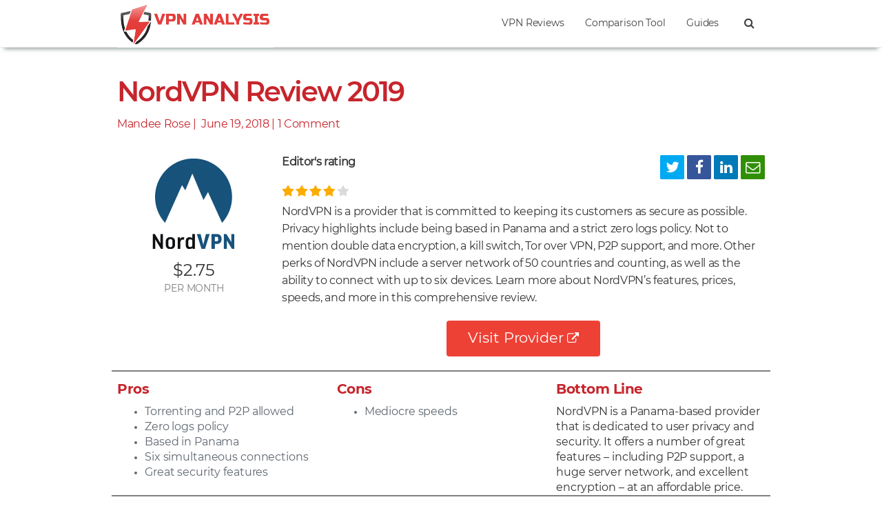

--- FILE ---
content_type: text/html; charset=UTF-8
request_url: https://www.vpnanalysis.com/nordvpn-review/
body_size: 13167
content:
<!DOCTYPE html>
<html lang="en-US" prefix="og: http://ogp.me/ns#" class="no-js">
	<head>
		<meta charset="UTF-8">
		<meta name="viewport" content="width=device-width, initial-scale=1">
		<link rel="profile" href="https://gmpg.org/xfn/11">
				<script>(function(html){html.className = html.className.replace(/\bno-js\b/,'js')})(document.documentElement);</script>
<title>NordVPN Review | Price Per month, is NordVPN good - What to know</title>

<!-- This site is optimized with the Yoast SEO plugin v7.9 - https://yoast.com/wordpress/plugins/seo/ -->
<meta name="description" content="NordVPN is a stellar VPN choice for more security-conscious users. Find out more about this great provider in our detailed NordVPN review."/>
<link rel="canonical" href="https://www.vpnanalysis.com/nordvpn-review/" />
<meta property="og:locale" content="en_US" />
<meta property="og:type" content="article" />
<meta property="og:title" content="NordVPN Review | Price Per month, is NordVPN good - What to know" />
<meta property="og:description" content="NordVPN is a stellar VPN choice for more security-conscious users. Find out more about this great provider in our detailed NordVPN review." />
<meta property="og:url" content="https://www.vpnanalysis.com/nordvpn-review/" />
<meta property="og:site_name" content="VPN Analysis" />
<meta property="article:tag" content="nordvpn" />
<meta property="article:tag" content="NordVPN review" />
<meta property="article:tag" content="VPN review" />
<meta property="article:section" content="Reviews" />
<meta property="article:published_time" content="2018-06-19T08:00:24+00:00" />
<meta property="article:modified_time" content="2019-03-27T16:33:52+00:00" />
<meta property="og:updated_time" content="2019-03-27T16:33:52+00:00" />
<meta property="og:image" content="https://www.vpnanalysis.com/wp-content/uploads/2016/12/Capture.jpg" />
<meta property="og:image:secure_url" content="https://www.vpnanalysis.com/wp-content/uploads/2016/12/Capture.jpg" />
<meta property="og:image:width" content="1148" />
<meta property="og:image:height" content="447" />
<meta property="og:image:alt" content="Nord VPN Price" />
<meta name="twitter:card" content="summary" />
<meta name="twitter:description" content="NordVPN is a stellar VPN choice for more security-conscious users. Find out more about this great provider in our detailed NordVPN review." />
<meta name="twitter:title" content="NordVPN Review | Price Per month, is NordVPN good - What to know" />
<meta name="twitter:image" content="https://www.vpnanalysis.com/wp-content/uploads/2016/07/nordvpn-review.png" />
<script type='application/ld+json'>{"@context":"https:\/\/schema.org","@type":"BreadcrumbList","itemListElement":[{"@type":"ListItem","position":1,"item":{"@id":"https:\/\/www.vpnanalysis.com\/","name":"Home"}},{"@type":"ListItem","position":2,"item":{"@id":"https:\/\/www.vpnanalysis.com\/blog\/","name":"Blog"}},{"@type":"ListItem","position":3,"item":{"@id":"https:\/\/www.vpnanalysis.com\/nordvpn-review\/","name":"NordVPN Review"}}]}</script>
<!-- / Yoast SEO plugin. -->

<link rel='dns-prefetch' href='//s.w.org' />
<link rel="alternate" type="application/rss+xml" title="VPN Analysis &raquo; Feed" href="https://www.vpnanalysis.com/feed/" />
<link rel="alternate" type="application/rss+xml" title="VPN Analysis &raquo; Comments Feed" href="https://www.vpnanalysis.com/comments/feed/" />
<link rel="alternate" type="application/rss+xml" title="VPN Analysis &raquo; NordVPN Review 2019 Comments Feed" href="https://www.vpnanalysis.com/nordvpn-review/feed/" />
<link rel='stylesheet'   href='https://www.vpnanalysis.com/wp-content/plugins/wp-google-search/wgs2.css?ver=4.9.8' type='text/css' media='all' />
<link rel='stylesheet'   href='https://www.vpnanalysis.com/wp-content/themes/vpntheme/bootstrap/css/bootstrap.min.css?ver=1.4' type='text/css' media='all' />
<link rel='stylesheet'   href='https://www.vpnanalysis.com/wp-content/themes/vpntheme/style.css?ver=2.13' type='text/css' media='all' />
<link rel='stylesheet'   href='https://www.vpnanalysis.com/wp-content/themes/vpntheme/css/font-awesome.min.css?ver=4.9.8' type='text/css' media='all' />
<link rel='stylesheet'   href='https://www.vpnanalysis.com/wp-content/themes/vpntheme/css/rateit.css?ver=1.1' type='text/css' media='all' />
<link rel='stylesheet'   href='https://www.vpnanalysis.com/wp-content/plugins/layered-popups/css/style.css?ver=6.45' type='text/css' media='all' />
<link rel='stylesheet'   href='https://www.vpnanalysis.com/wp-content/plugins/layered-popups/css/animate.css?ver=6.45' type='text/css' media='all' />
<!--[if lt IE 9]>
<script type='text/javascript' src='https://www.vpnanalysis.com/wp-content/themes/vpntheme/js/html5.js?ver=3.7.3'></script>
<![endif]-->
<script type='text/javascript' src='https://www.vpnanalysis.com/wp-includes/js/jquery/jquery.js?ver=1.12.4'></script>
<script type='text/javascript' src='https://www.vpnanalysis.com/wp-includes/js/jquery/jquery-migrate.min.js?ver=1.4.1'></script>
<link rel='https://api.w.org/' href='https://www.vpnanalysis.com/wp-json/' />
<link rel="EditURI" type="application/rsd+xml" title="RSD" href="https://www.vpnanalysis.com/xmlrpc.php?rsd" />
<link rel="wlwmanifest" type="application/wlwmanifest+xml" href="https://www.vpnanalysis.com/wp-includes/wlwmanifest.xml" /> 
<meta name="generator" content="WordPress 4.9.8" />
<link rel='shortlink' href='https://www.vpnanalysis.com/?p=3998' />
<link rel="alternate" type="application/json+oembed" href="https://www.vpnanalysis.com/wp-json/oembed/1.0/embed?url=https%3A%2F%2Fwww.vpnanalysis.com%2Fnordvpn-review%2F" />
<link rel="alternate" type="text/xml+oembed" href="https://www.vpnanalysis.com/wp-json/oembed/1.0/embed?url=https%3A%2F%2Fwww.vpnanalysis.com%2Fnordvpn-review%2F&#038;format=xml" />
	<style type="text/css" id="twentysixteen-header-css">
		.site-branding {
			margin: 0 auto 0 0;
		}

		.site-branding .site-title,
		.site-description {
			clip: rect(1px, 1px, 1px, 1px);
			position: absolute;
		}
	</style>
	<link href="//fonts.googleapis.com/css?family=Open+Sans:300,300italic,400,400italic,600,600italic,700,700italic,800,800italic&subset=greek-ext,cyrillic-ext,latin,cyrillic,latin-ext,greek,vietnamese" rel="stylesheet" type="text/css"><style>#ulp-lh6Yf73AYV3kXdoG .ulp-submit,#ulp-lh6Yf73AYV3kXdoG .ulp-submit:visited{border-radius: 2px !important; background: #0147A3;border:1px solid #0147A3;background-image:linear-gradient(#013982,#0147A3);}#ulp-lh6Yf73AYV3kXdoG .ulp-submit:hover,#ulp-lh6Yf73AYV3kXdoG .ulp-submit:active{border-radius: 2px !important; background: #013982;border:1px solid #0147A3;background-image:linear-gradient(#0147A3,#013982);}#ulp-lh6Yf73AYV3kXdoG, #ulp-lh6Yf73AYV3kXdoG .ulp-content{width:640px;height:400px;}#ulp-lh6Yf73AYV3kXdoG .ulp-input,#ulp-lh6Yf73AYV3kXdoG .ulp-input:hover,#ulp-lh6Yf73AYV3kXdoG .ulp-input:active,#ulp-lh6Yf73AYV3kXdoG .ulp-input:focus,#ulp-lh6Yf73AYV3kXdoG .ulp-checkbox{border-width: 1px !important; border-radius: 2px !important; border-color:#444444;background-color:#FFFFFF !important;background-color:rgba(255,255,255,0.7) !important;}#ulp-lh6Yf73AYV3kXdoG-overlay{background:rgba(51,51,51,0.8);}#ulp-layer-210{width:640px;height:400px;}#ulp-layer-210{background-color:#ffffff;background-color:rgba(255,255,255,1);border-radius:0px;z-index:1000003;text-align:left;padding:0px 0px;;}#ulp-layer-211{width:640px;height:130px;}#ulp-layer-211{background-color:#474a60;background-color:rgba(71,74,96,1);border-radius:0px;z-index:1000004;text-align:left;padding:0px 0px;;}#ulp-layer-212{width:400px;height:200px;}#ulp-layer-212,#ulp-layer-212 * {text-align:center;font-family:'Open Sans',arial;font-weight:700;color:#ffdf00;font-size:30px;}#ulp-layer-212{border-radius:0px;z-index:1000005;text-align:center;padding:0px 0px;;}#ulp-layer-213,#ulp-layer-213 * {text-align:left;font-family:'Open Sans',arial;font-weight:400;color:#ffffff;font-size:62px;}#ulp-layer-213{border-radius:0px;z-index:1000006;text-align:left;padding:0px 0px;;}#ulp-layer-214{width:220px;height:1px;}#ulp-layer-214{background-color:#ffdf00;background-color:rgba(255,223,0,1);border-radius:0px;z-index:1000007;text-align:left;padding:0px 0px;;}#ulp-layer-215{width:10px;height:1px;}#ulp-layer-215{background-color:#ffdf00;background-color:rgba(255,223,0,1);border-radius:0px;z-index:1000008;text-align:left;padding:0px 0px;;}#ulp-layer-216{width:350px;}#ulp-layer-216,#ulp-layer-216 * {text-align:left;font-family:'arial',arial;font-weight:400;color:#000000;font-size:14px;}#ulp-layer-216{border-radius:0px;z-index:1000009;text-align:left;padding:0px 0px;;}#ulp-layer-217{width:350px;}#ulp-layer-217,#ulp-layer-217 * {text-align:left;font-family:'arial',arial;font-weight:400;color:#000000;font-size:14px;}#ulp-layer-217{border-radius:0px;z-index:1000010;text-align:left;padding:0px 0px;;}#ulp-layer-218{width:250px;}#ulp-layer-218,#ulp-layer-218 * {text-align:left;font-family:'arial',arial;font-weight:400;color:#000000;font-size:14px;}#ulp-layer-218{border-radius:0px;z-index:1000011;text-align:left;padding:0px 0px;;}#ulp-layer-219,#ulp-layer-219 * {text-align:left;font-family:'Open Sans',arial;font-weight:400;color:#a7a9ac;font-size:14px;}#ulp-layer-219{border-radius:0px;z-index:1000012;text-align:left;padding:0px 0px;;}#ulp-layer-220,#ulp-layer-220 * {text-align:left;font-family:'Open Sans',arial;font-weight:400;color:#474a60;font-size:24px;}#ulp-layer-220{border-radius:0px;z-index:1000013;text-align:left;padding:0px 0px;;}#ulp-layer-221,#ulp-layer-221 * {text-align:left;font-family:'arial',arial;font-weight:400;color:#bcbcbc;font-size:32px;}#ulp-layer-221{border-radius:0px;z-index:1000014;text-align:left;padding:0px 0px;;}</style>
		<script>
			var ulp_custom_handlers = {};
			var ulp_cookie_value = "ilovelencha";
			var ulp_onload_popup = "";
			var ulp_onload_mode = "none";
			var ulp_onload_period = "5";
			var ulp_onscroll_popup = "";
			var ulp_onscroll_mode = "none";
			var ulp_onscroll_period = "5";
			var ulp_onexit_popup = "";
			var ulp_onexit_mode = "none";
			var ulp_onexit_period = "5";
			var ulp_onidle_popup = "";
			var ulp_onidle_mode = "none";
			var ulp_onidle_period = "5";
			var ulp_onabd_popup = "";
			var ulp_onabd_mode = "none";
			var ulp_onabd_period = "5";
			var ulp_onload_delay = "5";
			var ulp_onload_close_delay = "0";
			var ulp_onscroll_offset = "600";
			var ulp_onidle_delay = "30";
			var ulp_recaptcha_enable = "off";
			var ulp_content_id = "3998";
		</script><link rel="icon" href="https://www.vpnanalysis.com/wp-content/uploads/2015/10/VPN-Analysis-Favicon.png" sizes="32x32" />
<link rel="icon" href="https://www.vpnanalysis.com/wp-content/uploads/2015/10/VPN-Analysis-Favicon.png" sizes="192x192" />
<link rel="apple-touch-icon-precomposed" href="https://www.vpnanalysis.com/wp-content/uploads/2015/10/VPN-Analysis-Favicon.png" />
<meta name="msapplication-TileImage" content="https://www.vpnanalysis.com/wp-content/uploads/2015/10/VPN-Analysis-Favicon.png" />

		<script>
            (function (i, s, o, g, r, a, m) {
                i['GoogleAnalyticsObject'] = r;
                i[r] = i[r] || function () {
                    (i[r].q = i[r].q || []).push(arguments)
                }, i[r].l = 1 * new Date();
                a = s.createElement(o),
                    m = s.getElementsByTagName(o)[0];
                a.async = 1;
                a.src = g;
                m.parentNode.insertBefore(a, m)
            })(window, document, 'script', 'https://www.google-analytics.com/analytics.js', 'ga');

            ga('create', 'UA-48323892-1', 'auto');
            ga('send', 'pageview');

		</script>

	</head>
	<body class="post-template-default single single-post postid-3998 single-format-standard group-blog no-sidebar">
		<header class="header_menu">
			<!-- Google Tag Manager -->
			<script>(function (w, d, s, l, i) {
                    w[l] = w[l] || [];
                    w[l].push(
                        {'gtm.start': new Date().getTime(), event: 'gtm.js'}
                    );
                    var f = d.getElementsByTagName(s)[0],
                        j = d.createElement(s), dl = l != 'dataLayer' ? '&l=' + l : '';
                    j.async = true;
                    j.src =
                        'https://www.googletagmanager.com/gtm.js?id=' + i + dl;
                    f.parentNode.insertBefore(j, f);
                })(window, document, 'script', 'dataLayer', 'GTM-NDPVJ97');</script>
			<!-- End Google Tag Manager -->
			<!-- Static navbar -->
			<nav class="navbar navbar-default navbar-static-top">
				<div class="container nav-container">
					<div class="navbar-header">
						<button type="button" class="navbar-toggle collapsed" data-toggle="collapse" data-target="#navbar" aria-expanded="false" aria-controls="navbar">
							<span class="sr-only">Toggle navigation</span>
							<span class="icon-bar"></span>
							<span class="icon-bar"></span>
							<span class="icon-bar"></span>
						</button>

						<a class="navbar-brand" href="https://www.vpnanalysis.com/" rel="home">
															<img src="https://www.vpnanalysis.com/wp-content/uploads/2019/02/logo.png" srcset="" sizes="(max-width: 709px) 85vw, (max-width: 909px) 81vw, (max-width: 1362px) 88vw, 1200px" width="227" height="66" alt="VPN Analysis">
													</a>
					</div>
					<div id="navbar" class="navbar-collapse collapse">
						<div class="searchlink" id="searchlink">
							<i class="fa fa-search" id="search-ico" style="line-height: 22px;padding: 0px 15px;font-size: 16px;"></i>
						</div>
						<ul id="menu-header" class="nav navbar-nav navbar-right"><li id="menu-item-6523" class="menu-item menu-item-type-post_type menu-item-object-page menu-item-6523"><a title="VPN Reviews" href="https://www.vpnanalysis.com/best-vpn-reviews/">VPN Reviews</a></li>
<li id="menu-item-123" class="menu-item menu-item-type-post_type menu-item-object-page menu-item-123"><a title="Comparison Tool" href="https://www.vpnanalysis.com/vpn-comparison-tool/">Comparison Tool</a></li>
<li id="menu-item-6885" class="menu-item menu-item-type-post_type menu-item-object-page current_page_parent menu-item-6885"><a title="Guides" href="https://www.vpnanalysis.com/blog/">Guides</a></li>
</ul>						<form class="navbar-form navbar-right search-form" action="https://www.vpnanalysis.com/search_results/" role="search" id="search" method="get">
							<div class="form-group">
								<input type="search" class="form-control" placeholder="Search &hellip;" value="" name="q" title="Search for:">
							</div>
						</form>

											</div><!--.nav-collapse -->
				</div>
			</nav>

		</header>

<div class="container">
<div id="primary" class="content-area">
	<main class="site-main" role="main">
		
<article id="post-3998" class="post-3998 post type-post status-publish format-standard has-post-thumbnail hentry category-reviews tag-nordvpn tag-nordvpn-review tag-vpn-review" itemscope="" itemtype="http://schema.org/Review" itemprop="review">
	<meta itemprop="datePublished" content="June 19, 2018">

	
	<header id="article-header" class="entry-header entry-header-review" itemtype="http://schema.org/Thing" itemscope="" itemprop="itemReviewed">
		<h1 class="entry-title" itemprop="name">NordVPN Review 2019</h1>	</header><!-- .entry-header -->
	<div class="row">
		<div class="col-xs-12 text-left">
			<p class="text-primary">
				Mandee Rose&nbsp;|&nbsp;
				<span class="posted-on"><span class="screen-reader-text">Posted on </span><time class="entry-date published" datetime="2018-06-19T08:00:24+00:00">June 19, 2018</time><time class="updated" datetime="2019-03-27T16:33:52+00:00">March 27, 2019</time></span> | <span class="comments-link"><a href="https://www.vpnanalysis.com/nordvpn-review/#comments">1 Comment<span class="screen-reader-text"> on NordVPN Review 2019</span></a></span>			</p>
		</div>
	</div>
	<div class="row bottom-buffer-10">
		<div class="col-md-3 col-xs-12 text-center">
			<img width="197" height="164" src="https://www.vpnanalysis.com/wp-content/uploads/2016/07/nordvpn-review.png" class="attachment-200 size-200 wp-post-image" alt="nordvpn-review" />			<div class="review-price">
				<strong class="lead">$2.75</strong>
				<span class="center-block small price-pr-month">PER MONTH</span>
			</div>
		</div>

		<div class="col-md-9 col-xs-12">
			<div class="row top-buffer-10 bottom-buffer-10">
				<div class="col-sm-3 col-xs-5">
					<div class="">
						<p class="text-bold">Editor's rating</p>
						<div class="rating-stars" style="margin-left:0px">
							<div style="width:80%;margin:0 auto 0 0;"></div>
						</div>
					</div>
				</div>
				<div class="col-sm-9 col-xs-7 text-right">
					<div class="social-buttons-content-top">
						<a class="share-btn twitter" href="https://twitter.com/intent/tweet?text=NordVPN Review 2019&url=https://www.vpnanalysis.com/nordvpn-review/&via=vpnanaylysis" target="_blank" title="Share on Twitter">
							<div class="social-icon-top twitter-icon-color"><i class="fa fa-twitter fa-lg"></i></div>
							<span class="social-name-text">twitter</span></a>
						<a class="share-btn facebook" href="https://www.facebook.com/sharer/sharer.php?u=https://www.vpnanalysis.com/nordvpn-review/&t=NordVPN Review 2019" onclick="window.open(this.href,'facebook-share-dialog','width=626,height=436');return false;" target="_blank" title="Share to Facebook">
							<div class="social-icon-top facebook-icon-color"><i class="fa fa-facebook fa-lg"></i></div>
							<span class="social-name-text">facebook</span></a>
						<a class="share-btn linkedin" href="https://www.linkedin.com/shareArticle?mini=true&url=https://www.vpnanalysis.com/nordvpn-review/&title=NordVPN Review 2019&amp;source=vpnanalysis" target="_blank" title="Share to LinkedIn">
							<div class="social-icon-top linkedin-icon-color"><i class="fa fa-linkedin fa-lg"></i></div>
							<span class="social-name-text"><span style="color: #000;">Linked</span>In</span></a>
						<a class="share-btn email" href="/cdn-cgi/l/email-protection#[base64]">
							<div class="social-icon-top email-icon-color"><i class="fa fa-envelope-o fa-lg"></i></div>
							<span class="social-name-text">Email</span></a>
					</div>
				</div>
			</div>
			<div class="bottom-buffer-10"><p>NordVPN is a provider that is committed to keeping its customers as secure as possible. Privacy highlights include being based in Panama and a strict zero logs policy. Not to mention double data encryption, a kill switch, Tor over VPN, P2P support, and more. Other perks of NordVPN include a server network of 50 countries and counting, as well as the ability to connect with up to six devices. Learn more about NordVPN&#8217;s features, prices, speeds, and more in this comprehensive review.</p>
</div>

			<div class="text-center top-buffer-10"><a href='/goto/nordvpn' class='btn btn-primary btn-visit-big' target='_blank' rel='nofollow'>Visit Provider</a></div>
		</div>
	</div>


			<meta itemprop="description" content="<p>NordVPN is the best choice if you are concerned about security. It tunnel-up your internet traffic via PPTP, L2TP/IPSec, OpenVPN and double VPN encryption protocols to ensure your anonymity remains intact. Bitcoin support </p>
">
		
	
	<div class="entry-content">
		<p><div class="row pros-cons"><div class='col-md-4 col-xs-12 pros'><h4>Pros</h4><ul>
<li>Torrenting and P2P allowed</li>
<li>Zero logs policy</li>
<li>Based in Panama</li>
<li>Six simultaneous connections</li>
<li>Great security features</li>
</ul>
</div><div class='col-md-4 col-xs-12 cons'><h4>Cons</h4><ul>
<li>Mediocre speeds</li>
</ul>
</div><div class='col-md-4 col-xs-12 bottom-line'><h4>Bottom Line</h4>NordVPN is a Panama-based provider that is dedicated to user privacy and security. It offers a number of great features &#8211; including P2P support, a huge server network, and excellent encryption &#8211; at an affordable price.
</div></div><br />
Nordic privacy advocates founded NordVPN in 2012. It has 200,000 users and counting, and has gained a reputation for being tough on online security.</p>
<p>While speeds can be a little iffy, depending on what server you&#8217;re on, this is a small price to pay when it comes to online privacy.</p>
<p style="text-align: center;"><a class="btn-visit-big" href="/goto/nordvpn" target="_blank" rel="nofollow noopener">Get NordVPN</a></p>
<h2>How Much Does It Cost?</h2>
<p>NordVPN has three different pricing plans. A month’s subscription costs the rather high price of $11.95. However, that cost is discounted to $7 per month if you get a six-month subscription, $5.75 for a years subscription and $2.75 for a 3 year plan &#8211; under half of the original monthly outlay. In addition, the firm operates a 30-day money-back guarantee, which gives new users plenty of time to try the VPN and thoroughly check the quality of the service.<br />
<img class="alignnone size-full wp-image-112504 img-responsive" src="https://www.vpnanalysis.com/wp-content/uploads/2016/12/Capture.jpg" alt="Nord VPN Price" width="1148" height="447" srcset="https://www.vpnanalysis.com/wp-content/uploads/2016/12/Capture.jpg 1148w, https://www.vpnanalysis.com/wp-content/uploads/2016/12/Capture-300x117.jpg 300w, https://www.vpnanalysis.com/wp-content/uploads/2016/12/Capture-768x299.jpg 768w, https://www.vpnanalysis.com/wp-content/uploads/2016/12/Capture-1024x399.jpg 1024w" sizes="(max-width: 709px) 85vw, (max-width: 909px) 67vw, (max-width: 1362px) 62vw, 840px" /><br />
NordVPN operates a strict money-back guarantee. While it will happily give users their money back, Nord expects users to give its technical team a reasonable opportunity to get the software set up to optimal levels before they award that refund.</p>
<p>Finally, NordVPN has a referral program, which allows subscribers to gain rewards from getting their friends to sign up.</p>
<h2>What Do I Get?</h2>
<p>NordVPN is a highly subscribed and well liked VPN provider from Panama. The VPN has no (known) links to Mossack Fonseca. It is a VPN that offers both fantastic features and value for money. Also excellent is that Nord allows users to install the VPN on six simultaneous devices.</p>
<p>Perhaps best of all, this service is privacy-focused. The VPN software is fully featured, with plenty of robust security features. Encryption implementation levels are immensely secure throughout its worldwide network of servers. All in all, users get to choose from over 4440 servers in 62 countries around the world.<br />
<img class="size-full wp-image-4001 aligncenter img-responsive" src="https://www.vpnanalysis.com/wp-content/uploads/2015/10/NordVPN-Server-Locations.jpg" alt="NordVPN Server Locations" width="700" height="390" srcset="https://www.vpnanalysis.com/wp-content/uploads/2015/10/NordVPN-Server-Locations.jpg 700w, https://www.vpnanalysis.com/wp-content/uploads/2015/10/NordVPN-Server-Locations-300x167.jpg 300w" sizes="(max-width: 709px) 85vw, (max-width: 909px) 67vw, (max-width: 984px) 61vw, (max-width: 1362px) 45vw, 600px" /><br />
Also good news is that P2P file sharing is permitted on the service. Additionally, features we love include the auto-connect, kill switch, DNS leak protection, shared and dedicated IPs (on request), and Tor over VPN, for people who want to use the deep web in a highly secure manner.</p>
<p>One feature that we highly praise NordVPN for, is the firm’s decision to provide an emergency VPN service to people in dire need. The emergency VPN service is completely free of charge and is there to help people living in authoritarian regimes. It can be called on by anybody who needs to use a VPN for fear that their life could be in danger as a result of specific digital communications or website visits that they need to make.</p>
<h2>Logs and Location</h2>
<p>Panama became a tax haven not because of lax privacy laws, but because of a specific legal climate that is highly shrouded in secrecy. This makes it a great place to run a VPN from. NordVPN avails from a total lack of mandatory data retention laws in the area. This allows NordVPN to operate a strict zero logs policy, which is the cornerstone of the privacy focused service.</p>
<p style="text-align: center;"><a class="btn-visit-big" href="/goto/nordvpn" target="_blank" rel="nofollow noopener">Get NordVPN</a></p>
<h2>Using NordVPN</h2>
<p>NordVPN can be downloaded for all the popular platforms: Windows, OS X, iOS, Linux, and Android. In addition, NordVPN is compatible with DD-WRT, Asus, Tomato routers, and the pfSense firewall.</p>
<p>Signing up to Nord is made easy and can be done with a credit card, PayPal, or Bitcoin (for those that want a little extra anonymity). Following payment, users can quickly navigate to the downloads page to follow detailed setup instructions (complete with pictures).</p>
<p>For this review I tested NordVPN&#8217;s Windows and Android Apps.</p>
<h3>Windows</h3>
<p>NordVPN’s Windows app is among the best in the industry. It is both intuitive and easy on the eye, making it feel slick while delivering ease of use and performance. Users can select servers by country or specific node. Connecting couldn’t be easier: simply select a server and click on the connection button at the bottom.<br />
<img class="size-full wp-image-4001 aligncenter img-responsive" src="https://www.vpnanalysis.com/wp-content/uploads/2017/01/NordVPN-Windows-Client.png" alt="NordVPN windows" width="272" height="452" /><br />
The settings tab has all of the other important features well laid out. The auto-connect, kill switch, DNS leak protection and the UDP/TCP options are all selected here.<br />
<img class="size-full wp-image-4001 aligncenter img-responsive" src="https://www.vpnanalysis.com/wp-content/uploads/2017/01/NordVPN-Windows-Client-Settings.png" alt="NordVPN client" width="280" height="473" /><br />
In the Server tab, subscribers can access plenty of information about servers, including uptime and capacity stats. This allows users to quickly pinpoint servers with the best speeds. In addition, dedicated anti DDoS, Tor over VPN, and smart TV streaming-optimized servers are all located in this section of the feature-rich VPN client.</p>
<h3>Android</h3>
<p>Nord has a bespoke Android client that easily compares to its flagship Windows client. The Android app is easy to use and has all the important features that you would hope for. This is excellent, and is something that many VPN providers often fail on. Furthermore, NordVPN has implemented security on the Android app at the same high levels as on the other platforms. Highly pleasing.<br />
<img class="size-full wp-image-4001 aligncenter img-responsive" src="https://www.vpnanalysis.com/wp-content/uploads/2017/01/NordVPN-Andoid.png" alt="NordVPN android" width="240" height="400" /></p>
<h2>Encryption</h2>
<p>Security uses AES-256 bit data encryption, RSA-2048 handshake, and SHA-2 data authentication. This is high level encryption implementation that you can’t argue with! As such, NordVPN’s security is completely robust. Add to that its firewall server protections and port options for SSH connections, and you begin to get an understanding of why this is such a well rounded security service.</p>
<p>Finally, we commend Nord’s forthcoming update, which will add the quicker IKEv2 VPN protocol to its arsenal of encryption options (though OpenVPN still remains the recommended encryption option here at VPNAnalysis.com).</p>
<h2>Speed and IP Leak Tests</h2>
<p>Perhaps the only drawback that comes with Nord’s increased levels of security is that it does slow connection speeds down a little (which is no surprise). During our testing here at VPNAnalysis.com, however, no excessive lagging was experienced during either browsing or streaming.</p>
<p>I ran each test five times. The screenshots show the best download result.</p>
<p>UK test server, no VPN (control):<br />
<img class="aligncenter size-full wp-image-8164 img-responsive" src="https://www.vpnanalysis.com/wp-content/uploads/2017/01/nord-uk-uk-no-vpn.jpg" alt="nordvpn speed test" width="693" height="63" /></p>
<p>UK test sever and UK VPN server:<br />
<img class="aligncenter size-full wp-image-8164 img-responsive" src="https://www.vpnanalysis.com/wp-content/uploads/2017/01/UK-UK-with-VPN.jpg" alt="nordvpn speed test 2" width="693" height="63" /></p>
<p>US test server, no VPN (control)<br />
<img class="aligncenter size-full wp-image-8164 img-responsive" src="https://www.vpnanalysis.com/wp-content/uploads/2017/01/USA-USA-No-VPN.jpg" alt="nordvpn speed test 3" width="693" height="63" /></p>
<p>US test server, US VPN server:<br />
<img class="aligncenter size-full wp-image-8164 img-responsive" src="https://www.vpnanalysis.com/wp-content/uploads/2017/01/USA-Richmond-USA-VPN-unspecified-servers.jpg" alt="nordvpn speed test 4" width="693" height="63" /></p>
<p>We are happy to say that no IP leaks or IPv6 leaks were detected – apart from the not-dangerous WebRTC Bug. This is excellent, and means that the VPN is providing the security it claims.</p>
<h2>Website Usability and Aesthetics</h2>
<p>NordVPN has an excellent, well designed website. Users can easily navigate to the Pricing, Features, and Servers pages. In the footer, there are links to weekly updated social media accounts and extra resources. In addition, there is a highly useful translation option, which has thirteen different languages to choose from. Thus accessibility is great, no matter where you are.</p>
<p>NordVPN also has an outstanding blog that is updated twice a week. It provides information about both service updates and VPN industry news, along with VPN tips and tricks for getting the most out of your service.</p>
<h2>Customer Support</h2>
<p>NordVPN has an absolutely brilliant FAQ section on its website that clearly answers a lot of commonly experienced problems. Thus users can quickly resolve issues that they may encounter. In addition, users can find detailed setup guides in this knowledge base. Best of all, the VPN covers all the bases by providing just as much info for all the different platforms and devices that you can use it on.</p>
<p>For those rare occasions when more help is required, there is a 24/7 live chat support service. Queries to the ticket email system also receive responses within just a few hours and their agents are polite, well trained, and highly knowledgeable.</p>
<h2>Should I Subscribe to NordVPN?</h2>
<p>Although we understand that slower speeds can be a huge turn off, there can be no doubt that Nord is an AMAZING VPN that only slows connections down in proportion to the high levels of security that it provides. As such, the reality is that Nord’s performance is stronger and only proportionally slower in balance to the extra security it provides. With that in mind, this service is definitely the right service for most people.</p>
<p>Why? Security is the cornerstone of any VPN service and higher levels are optimal. Plus, because users can request a dedicated IP for streaming at high speeds, NordVPN does provide everything that users need &#8211; as long as they use the service and all of its features properly.</p>
<p><strong>Yay!</strong></p>
<ul>
<li>Zero logs</li>
<li>Outstanding encryption</li>
<li>Excellent VPN software for all platforms</li>
<li>24/7 support</li>
<li>Fantastic uptime and network reliability</li>
</ul>
<p><strong>Nay!</strong></p>
<ul>
<li>Nothing much</li>
</ul>
<p><strong>A bit meh</strong></p>
<ul>
<li>Medium speeds</li>
<li>Common WebRTC bug (not dangerous)</li>
</ul>
<p style="text-align: center;"><a class="btn-visit-big" href="/goto/nordvpn" target="_blank" rel="nofollow noopener">Get NordVPN</a></p>

		<div class="social-buttons-content text-center">
			<div class="social-buttons-content-text">Share on</div>
			<a class="share-btn twitter" href="https://twitter.com/intent/tweet?text=NordVPN Review 2019&url=https://www.vpnanalysis.com/nordvpn-review/&via=vpnanaylysis" target="_blank" title="Share on Twitter">
				<div class="social-icon twitter-icon-color"><i class="fa fa-twitter fa-lg"></i></div>
				<span class="social-name-text-bot">twitter</span></a>
			<a class="share-btn facebook" href="https://www.facebook.com/sharer/sharer.php?u=https://www.vpnanalysis.com/nordvpn-review/&t=NordVPN Review 2019" onclick="window.open(this.href,'facebook-share-dialog','width=626,height=436');return false;" target="_blank" title="Share to Facebook">
				<div class="social-icon facebook-icon-color"><i class="fa fa-facebook fa-lg"></i></div>
				<span class="social-name-text-bot">facebook</span></a>
			<a class="share-btn linkedin" href="https://www.linkedin.com/shareArticle?mini=true&url=https://www.vpnanalysis.com/nordvpn-review/&title=NordVPN Review 2019&amp;source=vpnanalysis" target="_blank" title="Share to LinkedIn">
				<div class="social-icon linkedin-icon-color"><i class="fa fa-linkedin fa-lg"></i></div>
				<span class="social-name-text-bot"><span style="color: #000;">Linked</span>In</span></a>
			<a class="share-btn email" href="/cdn-cgi/l/email-protection#[base64]">
				<div class="social-icon email-icon-color"><i class="fa fa-envelope-o fa-lg"></i></div>
				<span class="social-name-text-bot">Email</span></a>
		</div>


		
<div class="vcard author-info" itemprop="author" itemscope itemtype="http://schema.org/Person">

	<div class="author-avatar">
			</div><!-- .author-avatar -->

	<div class="author-description">
		<div>
			<h2 class="author-title fn" itemprop="name" rel="author">Mandee Rose</h2>
			
			<div class="social-buttons-content-top">
				<a class="share-btn twitter" href="" target="_blank" title="Twitter profile">
					<div class="social-icon-top twitter-icon-color"><i class="fa fa-twitter fa-lg"></i></div>
					<span class="social-name-text">twitter</span></a>
				<a class="share-btn facebook" href="" target="_blank" title="Facebook profile">
					<div class="social-icon-top facebook-icon-color"><i class="fa fa-facebook fa-lg"></i></div>
					<span class="social-name-text">facebook</span></a>
			</div>
		</div>

		<p class="author-bio">
			Mandee Rose is a technical writer and investigative journalist that’s been working in the cyber security field for 5+ years. Mandee exercises her right to a free internet by bringing light to different digital privacy issues and trends – like data retention, censorship, and VPNs. Find her <a href='https://twitter.com/Mand33InfoSec'>@Mand33InfoSec</a> on Twitter.							<a class="author-link" href="https://www.vpnanalysis.com/author/mandeerose/" rel="author">
					View all posts by Mandee Rose				</a>
					</p><!-- .author-bio -->
	</div><!-- .author-description -->
</div><!-- .author-info -->
	</div><!-- .entry-content -->


	<footer class="entry-footer">
					</footer><!-- .entry-footer -->


	<span itemtype="http://schema.org/Rating" itemscope="" itemprop="reviewRating">
    <meta itemprop="worstRating" content="0">
    <meta itemprop="bestRating" content="5">
    <meta itemprop="ratingValue" content="4">
    </span>
</article><!-- #post-## -->
<div id="comments" class="comments-area">

			<h2 class="comments-title">
			1 thought on &ldquo;NordVPN Review 2019&rdquo;		</h2>

		
		<ol class="comment-list">
					<li id="comment-671" class="comment even thread-even depth-1">
			<article id="div-comment-671" class="comment-body">
				<footer class="comment-meta">
					<div class="comment-author vcard">
												<b class="fn">Ethan R.</b> <span class="says">says:</span>					</div><!-- .comment-author -->

					<div class="comment-metadata">
						<a href="https://www.vpnanalysis.com/nordvpn-review/#comment-671">
							<time datetime="2017-04-27T16:38:00+00:00">
								April 27, 2017 at 4:38 pm							</time>
						</a>
											</div><!-- .comment-metadata -->

									</footer><!-- .comment-meta -->

				<div class="comment-content">
					<p>I&#8217;m unable to watch anything with NordVPN. It times out everytime. Contacted support but they&#8217;re not helping at all. Simply not happy!</p>
				</div><!-- .comment-content -->

				<div class="reply"><a rel='nofollow' class='comment-reply-link' href='#comment-671' onclick='return addComment.moveForm( "div-comment-671", "671", "respond", "3998" )' aria-label='Reply to Ethan R.'>Reply</a></div>			</article><!-- .comment-body -->
</li><!-- #comment-## -->
		</ol><!-- .comment-list -->

		
	
	
		<div id="respond" class="comment-respond">
		<h2 id="reply-title" class="comment-reply-title">Leave a Reply <small><a rel="nofollow" id="cancel-comment-reply-link" href="/nordvpn-review/#respond" style="display:none;">Cancel reply</a></small></h2>			<form action="https://www.vpnanalysis.com/wp-comments-post.php" method="post" id="commentform" class="comment-form" novalidate>
				<p class="comment-notes"><span id="email-notes">Your email address will not be published.</span> Required fields are marked <span class="required">*</span></p><div class="form-group comment-form-comment">
            <label for="comment">Comment</label> 
            <textarea class="form-control" id="comment" name="comment" cols="45" rows="8" aria-required="true"></textarea>
        </div><div class="form-group comment-form-author"><label for="author">Name <span class="required">*</span></label> <input class="form-control" id="author" name="author" type="text" value="" size="30" aria-required='true' /></div>
<div class="form-group comment-form-email"><label for="email">Email <span class="required">*</span></label> <input class="form-control" id="email" name="email" type="email" value="" size="30" aria-required='true' /></div>
<p class="form-submit"><input name="submit" type="submit" id="submit" class="btn btn-default" value="Post Comment" /> <input type='hidden' name='comment_post_ID' value='3998' id='comment_post_ID' />
<input type='hidden' name='comment_parent' id='comment_parent' value='0' />
</p><p style="display: none;"><input type="hidden" id="akismet_comment_nonce" name="akismet_comment_nonce" value="b01b7ceec4" /></p><p style="display: none;"><input type="hidden" id="ak_js" name="ak_js" value="95"/></p>			</form>
			</div><!-- #respond -->
	
</div><!-- .comments-area -->

	</main><!-- .site-main -->

	
</div><!-- .content-area -->
</div>
<footer class="footer" role="contentinfo">
	<div class="container-fluid">
		<div class="row">
			<div class="col-md-4 col-xs-12 pull-col-4 col-sm-offset-4 text-center foot-follow">
				<p class="text-center">Follow us</p>
				<ul id="ftr-social-btns" class="social-media-button list-inline">
					<li class="social-fb">
						<a target="_blank" rel="nofollow" href="https://www.facebook.com"><i class="fa fa-facebook"></i></a>
					</li>
					<li class="social-tw">
						<a target="_blank" rel="nofollow" href="https://twitter.com"><i class="fa fa-twitter"></i></a>
					</li>
				</ul>

				<a target="_blank" rel="nofollow" href="http://www.dmca.com/Protection/Status.aspx?ID=460395e5-0e1d-4ee4-bda9-f4dba230f16a" title="Content Protection by DMCA.com"><img src="//images.dmca.com/Badges/dmca-badge-w100-5x1-07.png?ID=460395e5-0e1d-4ee4-bda9-f4dba230f16a" alt="Content Protection by DMCA.com"></a>
			</div>

			<div class="col-xs-12 text-center foot-menu">
				<div class="menu-footer-container"><ul id="menu-footer" class="foot_menu list-inline foot_menu-center"><li id="menu-item-7087" class="menu-item menu-item-type-post_type menu-item-object-page menu-item-7087"><a href="https://www.vpnanalysis.com/privacy-policy/">Privacy Policy</a></li>
<li id="menu-item-136" class="menu-item menu-item-type-custom menu-item-object-custom menu-item-136"><a href="https://www.vpnanalysis.com/faqs/">FAQs</a></li>
<li id="menu-item-135" class="menu-item menu-item-type-post_type menu-item-object-page menu-item-135"><a href="https://www.vpnanalysis.com/contact-us/">Contact Us</a></li>
</ul></div>			</div>

			<div class="col-xs-12 col-md-4 pull-col-4 col-sm-offset-4 text-center subs-form-cont">
				[mailchimpsf_form]			</div>

		</div>

	</div>
	<script data-cfasync="false" src="/cdn-cgi/scripts/5c5dd728/cloudflare-static/email-decode.min.js"></script><script type='text/javascript' src='https://www.vpnanalysis.com/wp-content/themes/vpntheme/js/skip-link-focus-fix.js?ver=20150825'></script>
<script type='text/javascript' src='https://www.vpnanalysis.com/wp-content/themes/vpntheme/js/jquery.rateit.min.js?ver=4.9.8'></script>
<script type='text/javascript' src='https://www.vpnanalysis.com/wp-includes/js/comment-reply.min.js?ver=4.9.8'></script>
<script type='text/javascript'>
/* <![CDATA[ */
var screenReaderText = {"expand":"expand child menu","collapse":"collapse child menu"};
/* ]]> */
</script>
<script type='text/javascript' src='https://www.vpnanalysis.com/wp-content/themes/vpntheme/js/functions.js?ver=4.9.8'></script>
<script type='text/javascript' src='https://www.vpnanalysis.com/wp-content/themes/vpntheme/bootstrap/js/bootstrap.min.js?ver=4.9.8'></script>
<script type='text/javascript' src='https://www.vpnanalysis.com/wp-content/themes/vpntheme/js/bootstrap-toolkit.min.js?ver=4.9.8'></script>
<script type='text/javascript' src='https://www.vpnanalysis.com/wp-content/themes/vpntheme/js/footer.js?ver=4.9.8'></script>
<script type='text/javascript' src='https://www.vpnanalysis.com/wp-content/themes/vpntheme/js/custom.js?ver=1.1'></script>
<script type='text/javascript' src='https://www.vpnanalysis.com/wp-content/plugins/layered-popups/js/script.js?ver=6.45'></script>
<script type='text/javascript' src='https://www.vpnanalysis.com/wp-includes/js/wp-embed.min.js?ver=4.9.8'></script>
<script async="async" type='text/javascript' src='https://www.vpnanalysis.com/wp-content/plugins/akismet/_inc/form.js?ver=4.1.1'></script>

				<div class="ulp-overlay" id="ulp-lh6Yf73AYV3kXdoG-overlay"></div>
			<div class="ulp-window-container" onclick="jQuery('#ulp-lh6Yf73AYV3kXdoG-overlay').click();">
				<div class="ulp-window ulp-window-middle-center" id="ulp-lh6Yf73AYV3kXdoG" data-title="ExpressSpecialDeal49%OFF" data-width="640" data-height="400" data-position="middle-center" data-close="on" data-enter="on"  onclick="event.stopPropagation();">
					<div class="ulp-content">
						<div class="ulp-layer" id="ulp-layer-210" data-left="0" data-top="0" data-appearance="fade-in" data-appearance-speed="1000" data-appearance-delay="200"  data-scrollbar="off" data-confirmation="off"></div>
						<div class="ulp-layer" id="ulp-layer-211" data-left="0" data-top="0" data-appearance="fade-in" data-appearance-speed="1000" data-appearance-delay="200"  data-scrollbar="off" data-confirmation="off"></div>
						<div class="ulp-layer" id="ulp-layer-212" data-left="130" data-top="10" data-appearance="fade-in" data-appearance-speed="1000" data-appearance-delay="200"  data-scrollbar="off" data-confirmation="off">Special VPN Deal</div>
						<div class="ulp-layer" id="ulp-layer-213" data-left="70" data-top="40" data-appearance="fade-in" data-appearance-speed="1000" data-appearance-delay="200"  data-scrollbar="off" data-confirmation="off">SAVE 49% TODAY</div>
						<div class="ulp-layer" id="ulp-layer-214" data-left="235" data-top="50" data-appearance="fade-in" data-appearance-speed="1000" data-appearance-delay="200"  data-scrollbar="off" data-confirmation="off"></div>
						<div class="ulp-layer" id="ulp-layer-215" data-left="207" data-top="50" data-appearance="fade-in" data-appearance-speed="1000" data-appearance-delay="200"  data-scrollbar="off" data-confirmation="off"></div>
						<div class="ulp-layer" id="ulp-layer-216" data-left="140" data-top="170" data-appearance="fade-in" data-appearance-speed="1000" data-appearance-delay="200"  data-scrollbar="off" data-confirmation="off"><img src="https://www.vpnanalysis.com/wp-content/uploads/2018/10/badgepopup.png" alt="" /></div>
						<div class="ulp-layer" id="ulp-layer-217" data-left="140" data-top="220" data-appearance="fade-in" data-appearance-speed="1000" data-appearance-delay="200"  data-scrollbar="off" data-confirmation="off"><img src="https://www.vpnanalysis.com/wp-content/uploads/2018/10/ExpressLogo.png" alt="" /></div>
						<div class="ulp-layer" id="ulp-layer-218" data-left="200" data-top="300" data-appearance="fade-in" data-appearance-speed="1000" data-appearance-delay="200"  data-scrollbar="off" data-confirmation="off"><a href="/goto/expressvpn/vpnamodal" onclick="window.open('/goto/expressvpn/vpnamodal'); return ulp_self_close();" target="_blank"><img src="/wp-content/uploads/2018/10/Button-01.png" alt="" /></a></div>
						<div class="ulp-layer" id="ulp-layer-219" data-left="290" data-top="350" data-appearance="fade-in" data-appearance-speed="1000" data-appearance-delay="200"  data-scrollbar="off" data-confirmation="off"><a href="#" onclick="return ulp_self_close();">no thanks</a></div>
						<div class="ulp-layer" id="ulp-layer-220" data-left="260" data-top="135" data-appearance="fade-in" data-appearance-speed="1000" data-appearance-delay="200"  data-scrollbar="off" data-confirmation="off">WITH OUR</div>
						<div class="ulp-layer" id="ulp-layer-221" data-left="610" data-top="0" data-appearance="fade-in" data-appearance-speed="1000" data-appearance-delay="200"  data-scrollbar="off" data-confirmation="off"><a href="#" onclick="return ulp_self_close();">×</a></div>
					</div>
				</div>
			</div>
		<script>
			var ulp_ajax_url = "https://www.vpnanalysis.com/wp-admin/admin-ajax.php";
			var ulp_count_impressions = "on";
			var ulp_async_init = "on";
			var ulp_css3_enable = "on";
			var ulp_ga_tracking = "off";
			var ulp_km_tracking = "off";
			var ulp_onexit_limits = "off";
			var ulp_no_preload = "off";
			var ulp_campaigns = {"none":[""]};
			var ulp_overlays = {"lh6Yf73AYV3kXdoG":["#333333", "0.8", "on", "middle-center", "bounceIn", "classic", "#ffffff"],"none":["", "", "", "", ""]};
			if (typeof ulp_init == "function") { 
				ulp_init(); jQuery(document).ready(function() {ulp_ready();});
			} else {
				jQuery(document).ready(function(){ulp_init(); ulp_ready();});
			}
		</script><script src="https://www.vpnanalysis.com/wp-content/plugins/layered-popups/js/ads.js?ver=6.45"></script></footer>

<script defer src="https://static.cloudflareinsights.com/beacon.min.js/vcd15cbe7772f49c399c6a5babf22c1241717689176015" integrity="sha512-ZpsOmlRQV6y907TI0dKBHq9Md29nnaEIPlkf84rnaERnq6zvWvPUqr2ft8M1aS28oN72PdrCzSjY4U6VaAw1EQ==" data-cf-beacon='{"version":"2024.11.0","token":"67f23de2cdfc417c9ea5b795e786387c","r":1,"server_timing":{"name":{"cfCacheStatus":true,"cfEdge":true,"cfExtPri":true,"cfL4":true,"cfOrigin":true,"cfSpeedBrain":true},"location_startswith":null}}' crossorigin="anonymous"></script>
</body>
<!-- Google Tag Manager (noscript) -->
<noscript>
	<iframe src="https://www.googletagmanager.com/ns.html?id=GTM-NDPVJ97"
			height="0" width="0" style="display:none;visibility:hidden"></iframe>
</noscript>
<!-- End Google Tag Manager (noscript) -->

</html>

--- FILE ---
content_type: text/css
request_url: https://www.vpnanalysis.com/wp-content/themes/vpntheme/style.css?ver=2.13
body_size: 6150
content:
/*
Theme Name: Vpntheme
Theme URI: http://www.wordpress.com
Author: Beautiful
Author URI: http://unknown.com
Description: Custom Theme
Version: 1.0
License: GNU General Public License v2 or later
License URI: http://www.gnu.org/licenses/gpl-2.0.html
*/

@media all{

	body {
		Font-Family: Gotha, 'Open Sans', Arial, sans-serif
	}

	.header_menu {
		background-color: #fff;
		webkit-box-shadow: 0 8px 6px -6px rgba(14,130,67,.59);
		-moz-box-shadow: 0 8px 6px -6px rgba(14,130,67,.59);
		box-shadow: 0 8px 6px -6px rgba(71,97,83,.59);
	}

	.text-bold {
		font-weight: bold;
	}

	.bottom-buffer-10 {
		margin-bottom:10px;
	}

	.top-buffer-10 {
		margin-top:10px;
	}

	.navbar {
		background-color: #fff;
	}

	.navbar-default .navbar-nav>li>a ,.navbar-default .navbar-nav>li>a:focus, .navbar-default .navbar-nav>li>a:hover{
		color:#414141 !important;
	}

	.navbar-default .navbar-nav>li>a:focus, .navbar-default .navbar-nav>li>a:hover, .navbar-default .navbar-nav>.active>a{
		background-color: #C7252C;
		color: #fff !important;
	}

	.navbar-brand>img {
		margin-top: -20px;
	}

	.home-dist h3 {
		font-size: 20px;
	}

	.home-dist li a{
		font-size:14px;
		font-weight: bold;
	}

	.home-dist li a, article.post .post-meta a, article.post .posted-on a{
		color: #5f6770;
	}

	.home-dist li a:hover , article.post .post-meta a:hover, article.post .posted-on a:hover{
		color: #86191e;
	}

	/*    .btn-primary{
			background-color: #86191e;
			border-color: #40542E;
		}*/
	.btn-visit-big{
		display: inline-block;
		padding: 6px 12px;
		margin-bottom: 0;
		font-size: 16px;
		font-weight: 400;
		line-height: 1.42857143;
		text-align: center;
		white-space: nowrap;
		vertical-align: middle;
		-ms-touch-action: manipulation;
		touch-action: manipulation;
		cursor: pointer;
		-webkit-user-select: none;
		-moz-user-select: none;
		-ms-user-select: none;
		user-select: none;
		background-image: none;
		border: 1px solid transparent;
		border-radius: 4px;
		color: #fff;
		background-color: #86191e;
		border-color: #0b6938;
		font-size: 16pt !important;
		margin: 0 auto;
		border: none;
		padding: 10px 30px !important;
		/* font-size: 14px; */
		font-weight: 400;
		text-transform: none;
		color: #fff;
		border: 1px solid transparent !important;
		background-color: #EE4136 !important;
		white-space: normal;
	}

	a.btn-visit-big:hover,a.btn-visit-big:active{
		background-color: rgba(238, 65, 54, 0.79) !important;
		color: #fff;
		text-decoration:none
	}

	.btn-visit-big:focus, .btn-visit-big:visited{
		color:#fff;
		text-decoration:none;
	}

	.table tbody>tr>td.vert-align{
		vertical-align: middle;
	}

	.summary_table tbody tr:nth-child(1) td.number span {
		background-color: #86191e;
	}

	.summary_table tbody tr td.number span {
		border-radius: 50%;
		background-color: #ccd3db;
		color: #fff;
		font-size: 16px;
		font-weight: 700;
		width: 40px;
		height: 40px;
		text-align: center;
		padding-top: 9px;
		/*margin: 15px auto;*/
		display: inline-block;
	}


	div.rating-stars {
		width: 98px;
		height: 17px;
		background: url('images/rating-stars.png') 0 0 no-repeat;
		margin: 0 auto;
	}

	div.rating-stars>div {
		height: 100%;
		background: url('images/rating-stars.png') 0 -17px no-repeat;
	}



	.home-dist ul li:first-child {
		border-top: 1px solid #ecedef;
	}

	.home-dist ul li{
		border-bottom: 1px solid #ecedef;
		padding: 10px 0px;
	}

	.tbl-img{
		margin: 0 auto;
		width:150px;
	}

	.author-info {
		border-bottom-width: 0;
		padding-bottom: 0;
	}

	.author-info {
		border-color: #eee;
		border-style: solid;
		border-width: 1px 0 1px 0;
		clear: both;
		padding: 1.75em 0 1.75em 0;
	}

	.site .avatar {
		border-radius: 50%;
	}

	.author-avatar .avatar {
		float: left;
		/*height: 80px;*/
		margin: 0 1em 0 0;
		/*width: 80px;*/
	}

	.author-title {
		clear: none;
		font-size: 16px;
		font-weight: 900;
		margin: 0 0 2% 0;
		display:inline-block;
	}

	.author-bio {
		/*margin-bottom: 1.6153846154em;*/
		overflow: hidden;
		font-size: 14px;
		margin-top: 9px;
	}

	.comment-form-author,
	.comment-form-email,
	.comment-form-url {
		width: 50%;
	}

	.comment-list {
		padding-left: 0;
		list-style: none
	}

	.comment-list ol {
		list-style: none
	}


	#comments h2 {
		color: #3c4147
	}

	#comments .comment-body {
		margin-bottom: 35px
	}

	#comments .comment-meta img {
		margin-top: 16px;
		margin-right: 10px;
		display:none;
	}

	#comments .comment-meta .fn {
		color: #4c5865;
		font-size: 20px;
		margin-top: -5px
	}

	#comments .comment-meta .says {
		display: none
	}

	#comments .comment-meta .comment-metadata {
		color: #2db1d6;
		float: right;
		font-weight: 700;
		font-size: 12px;
		margin-left: 47px;
		margin-top: -15px
	}

	#comments .comment-content {
		margin-top: 15px;
		margin-left: 47px
	}

	#comments .comment-content p {
		margin-bottom: 15px!important;
		color: #7e8a98;
	}

	#comments .reply {
		margin-left: 47px;
		color: #2db1d6;
		font-weight: 700;
		font-size: 12px
	}

	#comments input[type=email],
	#comments input[type=text],
	#comments textarea {
		background-color: #f7f9fc
	}

	#comments ul.ratings:after,
	#comments ul.ratings:before {
		content: " ";
		display: table
	}

	#comments ul.ratings:after {
		clear: both
	}

	#comments ul.ratings li {
		display: block;
		float: left;
		margin-right: 15px;
		margin-bottom: 15px
	}

	#comments ul.ratings li .rating_label {
		display: block;
		font-size: 12px;
		font-weight: 700;
		color: #939da9;
		margin-bottom: 0;
		text-align: center;
	}

	.comment-form-rating label {
		width: 155px;
	}

	#comments ul.ratings li .rating_value {
		display: block
	}

	#comments ul.ratings li .rating_value img {
		margin-right: 2px;
		width: 15px
	}

	#comments table.ratings td {
		padding: 4px 0
	}

	#comments table.ratings .rating_label {
		font-size: 12px;
		font-weight: 700;
		color: #939da9;
		padding-right: 15px
	}

	#comments table.ratings .rating_value a {
		margin-right: 2px;
		cursor: pointer
	}

	.single-page-ratings {
		/*margin-top: 5%;*/
	}

	.single-page-ratings ul {
		overflow: hidden;
		display: inline-block !important;
	}

	.ratings {
		color: #939ea9;
		font-size: 13px;
		text-transform: uppercase;
		margin-left: 0px;
		padding-left: 0px;
	}

	.single-page-ratings ul li {
		float: left;
		list-style: none;
		margin-right: 40px;
		margin-bottom: 10px;
	}

	.single-page-ratings ul li label {
		display: block;
		text-align: center;
	}

	div.show-rating-stars {
		width: 98px;
		height: 17px;
		margin: 0 auto;
	}

	/**
	* 11.5 - Sidebar
	*/

	.sidebar {
		margin-bottom: 3.5em;
		padding: 0 7.6923%;
	}

	/* Blog List */
	#template-list article {
		margin-bottom: 20px;
	}

	#template-list article img.wp-post-image{
		margin-right: 5px;
	}


	.latest-article p{
		text-align: justify;
	}

	.latest-art-head{
		background-color: #C7252C;
		color:#fff !important;
	}

	.brd-btm{
		border-bottom: 1px dashed;
		padding-bottom: 20px;
		margin-bottom: 30px;
	}

	.brd-btm:last-child{
		border:none;
	}



	.footer {
		position: relative;
		bottom: 0;
		width: 100%;
		background-color: #1F2B39;
		margin-top: 20px;
		border-top: 2px solid #1a232d;
		padding-top: 12px;
	}

	.footer .foot_menu {
		list-style-type: none;
		margin: 0;
		padding: 0;
		font-size:14px;
	}

	.foot_menu li {

		/*margin-right: 25px;*/
	}

	.foot_menu li a {
		color:#fff;
	}

	.social-media-button li {
		width: 37px;
		height: 37px;
		line-height: 35px;
		text-align: center;
		color: #fff;
		font-size: 20px;
		border-radius: 50%;
		/*padding-top: 6px; */
		border: 2px solid #fff;
	}


	.foot-follow{
		padding: 6px 0px 5px 0px !important;
	}

	.foot-follow p{
		color: #fff;
		font-size: 18px;
		margin-bottom: 2px;
		font-weight: bold;
	}

	.social-media-button li a{
		color:#fff;
	}

	.social-fb:hover {
		background-color: #395793;
	}

	.social-tw:hover {
		background-color: #01b9f5;
	}

	.social-gp:hover {
		background-color: #ff3132;
	}

	@-moz-document url-prefix() {
		fieldset { display: table-cell; }
	}

	/* Comparison Page*/

	.btn-fullwidth{
		width: 100%;
	}

	.comparison-table thead{
		background-color:#fff;
	}

	.comparison-table .fa-times{
		color: #E91F20 !important;
	}

	.comparison-table .fa-check {
		color: #0e8044;
	}

	.comparison-table, .comp-lft-yes {
		/*padding-left: 23px;*/
		background: url(images/xsprite_compare.png) no-repeat 1px -497px;
		color: #7b7b7b;
		height: 17px;
		float: left;
	}

	.comparison-table tbody td{
		font-size:14px;
		padding: 14px 8px !important;
	}

	tr.feat-header {
		background-color: #C7252C !important;
		color: #fff;
	}

	tr.feat-header td {
		font-size: 20px !important;
	}

	tr.feat-header td span {
		background: url(images/xsprite_compare.png) no-repeat;
		height: 29px;
		width: 29px;
		float: left;
	}

	tr.key_features td span {
		background-position: left -43px;
	}
	tr.ip_types td span {
		background-position: left -112px;
	}

	tr.protocols td span {
		background-position: left -177px;
	}

	tr.supported_os td span {
		background-position: left -243px;
	}

	tr.supported_devices td span {
		background-position: left -313px;
	}

	tr.routers td span {
		background-position: left -386px;
	}

	tr.streaming_consols td span {
		background-position: left -457px;
	}

	tr.customer_supports td span {
		background-position: left -527px;
	}

	tr.payment_methods td span {
		background-position: left -589px;
	}


	.searchlink {
		float: right;
		font-size: 15px;
		cursor: pointer;
		color: #414141;
		position: relative;
		margin-left: 15px;
	}


	.container{
		position: relative;
	}

	#back-to-top {
		position: fixed;
		bottom: 60px;
		right: 40px;
		z-index: 9999;
		width: 32px;
		height: 32px;
		text-align: center;
		line-height: 30px;
		background: #86191e;
		color: #fff;
		cursor: pointer;
		border: 0;
		border-radius: 2px;
		text-decoration: none;
		transition: opacity 0.2s ease-out;
		opacity: 0;
	}
	#back-to-top:hover {
		background: #09522c;
		border-color: #05321a;
	}
	#back-to-top.show {
		opacity: 1;
	}
	#content {
		height: 2000px;
	}
	.mc_var_label{
		display: none !important;
	}
	#mc_signup{
		margin-top:24px;
	}


	.mc_merge_var{
		float:left;
		margin:0px;
		width:75%;
	}

	.mc_signup_submit{
		display:inline-block;
		width:25%;
	}

	#mc_signup_submit{
		margin-top: 0px !important;
		width: 100% !important;
		display: inline-block;
		padding: 4px 12px;
		margin-bottom: 0;
		font-size: 13px;
		font-weight: 400;
		line-height: 1.42857143;
		text-align: center;
		white-space: nowrap;
		vertical-align: middle;
		-ms-touch-action: manipulation;
		touch-action: manipulation;
		cursor: pointer;
		-webkit-user-select: none;
		-moz-user-select: none;
		-ms-user-select: none;
		user-select: none;
		background-image: none;
		border: 1px solid transparent;
		color: #fff;
		background-color: #86191e;
		/* border-radius: 4px; */
	}

	.mc_success_msg{
		color: #0E8044;
		font-weight: normal;
	}

	.says, .screen-reader-text{
		clip: rect(1px, 1px, 1px, 1px);
	height: 1px;
	overflow: hidden;
	position: absolute !important;
	width: 1px;
	word-wrap: normal !important;
	}

	article.post, article.news{
		padding-bottom: 20px;
		clear:both;
		float: left;
		position: relative;
		/*border-bottom: 1px dashed #5f6770;*/
	}

	/*article.post p{
		text-align: justify;
	}*/

	.mrg-right{
		margin-right: 10px;
	}

	.gray-link{
		color: #5f6770;
	}

	.pros-cons {
		margin-top: 15px;
		margin-bottom: 15px;
	}

	.pros-cons{
		border-top: 2px solid gray;
		border-bottom: 2px solid gray;
	}

	.pros-cons h3{
		font-weight: bold;
	}

	.pros ul li, .cons ul li{
		color: #5f6770;
	}

	.cmp-readmore{
		display: block;
		margin-bottom: 10px;
	}

	.cmp-submit{
		margin-top:10px;
	}

	.cta-tab {
		border: 1px solid green;
		padding: 20px;
		background-color: #E4F3D6;
	}

	.cta-tab p {
		display: inline-block;
		color: #09522c;
		margin: 7px 0px;
	}

	.cta-tab .btn {
		float: right;
	}



	/*------------------------------------*\
-------- DEMO Code: accordion
\*------------------------------------*/
/*----- Accordion -----*/
	.accordion, .accordion * {
			-webkit-box-sizing:border-box;
			-moz-box-sizing:border-box;
			box-sizing:border-box;
	}

	.accordion {
			overflow:hidden;
			border: 1px solid;
			border-radius:3px;
			background:#f7f7f7;
			margin: 10px 0px;
	}

	/*----- Section Titles -----*/
	.accordion-section-title {
			width:100%;
			padding:8px 15px;
			display:inline-block;
			border-bottom: 1px solid #86191e;
			background: #c7252c;
			transition:all linear 0.15s;
			/* Type */
			text-shadow:0px 1px 0px #1a1a1a;
			color: #fff !important;
			text-decoration: none !important;
	}

	.accordion-section-title.active, .accordion-section-title:hover {
			background: #86191e;
			/* Type */
			text-decoration:none;
	}

	.accordion-section:last-child .accordion-section-title {
			border-bottom:none;
	}

	/*----- Section Content -----*/
	.accordion-section-content {
			padding:15px;
			display:none;
	}

	.accordion-section-title:after{
		content: "+";
		float:right;
	}
	.accordion-section-title.active:after{
		content: "-";
	}


	a.btn-visit-big:after, a.btn-visit:after {
		font-family: FontAwesome;
		content: "\f08e";
		display: inline-block;
		padding-left: 5px;
		font-size: 80%;
	}

	i.fa.fa-check-square-o{
		padding-right: 3px;
		color: #0E8044;
	}

	.home-lat-articles{
		width: 100%;
		/*background-color: #b5e582;
		border-top: 2px solid #05321a;
		border-bottom: 2px solid #05321a;*/
		/*background: #b5e582 url(images/light-green-waves-background.jpg) no-repeat fixed center;*/
		background: #DFF5C7; /* For browsers that do not support gradients */
		background: -webkit-radial-gradient(#FAFFE9 50%, #DFF5C7); /* Safari 5.1-6.0 */
		background: -o-radial-gradient(#FAFFE9 50%, #DFF5C7); /* For Opera 11.6-12.0 */
		background: -moz-radial-gradient(#FAFFE9 50%, #DFF5C7); /* For Firefox 3.6-15 */
		background: radial-gradient(#FAFFE9 50%, #DFF5C7);
		-webkit-box-shadow: 0 8px 6px -6px rgba(14, 130, 67, 0.59);
		-moz-box-shadow: 0 8px 6px -6px rgba(14, 130, 67, 0.59);
		box-shadow: 0 8px 6px -6px rgba(71, 97, 83, 0.59);
	}

	img.aligncenter{
		margin: 0 auto;
		display:block;
	}

	.btn-visit{
		border: 1px solid transparent !important;
		background-color: #EE4136 !important;
		color: #fff;
	}

	.btn-visit:hover{
		background-color: rgba(238, 65, 54, 0.79) !important;
		color: #fff;
	}

	.btn-visit:active, .btn-visit:focus, btn-visited {
		background-color: rgba(238, 65, 54, 0.79) !important;
		color: #fff;
	}

	blockquote p {
		color: #222;

	}

	.author-title{
		margin-bottom: 0 !important;
	}

	.tbl-pr-month, .price-pr-month{
		color: gray;
	}

	.updated:not(.published) {
		display: none;
	}

	.display-inline{
		display: inline-block;
	}

	.home-block-head-cont a{
		margin-top:24px;
		color: #3e2e2e;
	}

	.home-block-head-cont a span {
		display: inline-block;
		border-radius: 50%;
		background-color: #ccd3db;
		color: #fff;
		font-size: 16px;
		width: 30px;
		height: 30px;
		-webkit-padding-start: 2px;
		-webkit-padding-before: 1px;
		text-align: center;
		vertical-align: middle;
		margin-right: 4px;
		padding-top: 3px;
	}

	.big-col .thumbnail img{
		height: 260px;
	}

	.home-vpn-prov .home-vpn-prov-col{
		margin-top: 10px;
	}

	.home-vpn-prov .home-pro-indiv{
		padding: 5px;
		border:3px solid #ddd;
	}

	.home-pro-indiv img.prov-img{
		/*width: 100%;*/
	}

	.home-vpn-prov .read-rev{
		margin-top: 12px;
	}

	.home-block-head-cont h2,.home-block-head-cont h1{
		font-weight: bold;
	}

	.small-col-box .thumbnail:hover, .big-col .thumbnail:hover, .home-pro-indiv:hover{
		/*border: 3px solid #ddd;*/
		box-shadow: 0 0 15px rgba(0,0,0,.5);
	}

	.home-pro-indiv:hover{

	}

	.small-col-box .thumbnail, .big-col .thumbnail, .home-pro-indiv{
		/*border: 3px solid #ddd;*/
		transition: all .5s ease-in-out;
		border-radius: 3px;
	}

	.small-col-box .thumbnail img, .big-col .thumbnail img {
		border-radius: 3px 3px 0px 0px
	}

	.small-col-box .caption, .big-col .caption {
		text-align: center;
		padding: 5px 0;
	}

	.small-col-box .caption a:hover, .big-col .caption a:hover{
		text-decoration: none;
	}

	.home-blocks-wrap:hover{
		text-decoration: none;
	}

	.small-col-box .caption a, .big-col .caption a {
		margin: 3px 0;
	}

	.small-col-box img, .big-col img{
		/*border: 3px solid #ddd;*/
	}



	.home-block-head-cont {
		margin-bottom: 10px;
	}

	.home-block-head-cont a, .big-col .caption a, .small-col-box .caption a{
		/*color: #3e2e2e;*/
		font-weight: bold;
	}

	.social-buttons-content, .social-buttons-content-top {
		margin-bottom: 13px;
		line-height: .8!important;
		font-size: 16px!important;
	}

	.social-buttons-content-top {
		display: block;
		text-align: right;
		white-space: nowrap;
		margin-bottom: 0px;
		/*margin-top: 13px;*/
	}



	.share-btn.twitter {
		background: #0099DB;
	}
	.social-buttons-content-top a {
		display: inline-block;
		margin-top: 2px;
		overflow: hidden;
		width: 35px;
		height: 35px;
		border-radius: 2px;
		transition: width .5s ease-in-out;
		-webkit-transition: width .5s ease-in-out;
		text-align: left;
		vertical-align: top;
		color: #fff;
		text-decoration: none;
	}

	.share-btn {
		color: #fff;
		border: none;
		width: 152px;
		border-radius: 3px;
		outline: 0;
		text-decoration: none;
		font-weight: bolder;
		/*margin-right: 3px;*/
	}
	.share-btn, .social-icon, .social-icon-top {
		display: inline-block;
		height: 35px;
	}

	.share-btn.facebook {
		background: #304D8D;
	}

	.share-btn.google-plus {
		background: #CC4326;
	}

	.share-btn.linkedin {
		background: #006EA6;
	}

	.share-btn.email {
		background: #256B05;
	}

	.social-icon {
		width: 23%;
		margin-right: 13px;
	}

	.social-name-text {
		transition: opacity .5s ease-in-out;
		-webkit-transition: opacity .5s ease-in-out;
		opacity: 0;
	}

	.social-icon-top {
		width: 35px;
		margin-right: 8px;
	}

	.social-icon, .social-icon-top {
		padding-top: 10px;
		border-radius: 3px;
	}

	.social-icon, .social-icon-top, .vpn_info h2 {
		text-align: center;
	}

	.social-buttons-content-top a:hover>.social-name-text {
		opacity: 1;
	}

	.twitter-icon-color {
		background: #00AAF3;
	}

	.facebook-icon-color {
		background: #36569C;
	}

	.google-plus-icon-color {
		background: #E24A2B;
	}

	.linkedin-icon-color {
		background: #007AB8;
	}

	.email-icon-color {
		background: #318F06;
	}

	.btn-bot-text{
		text-align: center;
		color: gray;
	}

	.social-buttons-content {
		display: block;
	}

	.social-buttons-content-text {
		color: #ccc;
		margin-bottom: 10px;
	}

	.social-buttons-content a:hover {
		transform: scale(1.1);
		-webkit-transform: scale(1.1);
		box-shadow: 5px 10px 15px rgba(0,0,0,.6);
		z-index: 9999999;
	}

	.social-buttons-content a {
		position: relative;
		display: inline-block;
		margin-top: 2px;
		color: #fff;
		text-decoration: none;
		transition: all .2s ease-in-out;
		-webkit-transition: all .2s ease-in-out;
		text-align: left;
	}

	.solution h3{
		background-color: #1F2B39;
		color: #fff;
		text-align: center;
		padding: 5px;
	}

	#comments{
		clear: both;
	}


	.blog-img {
		height: 200px;
		width: auto;
		margin: 0 auto;
	}

	table:not(.summary_table) td {
		vertical-align: top;
	}

	.foot-menu{
		border-bottom: 1px solid #fff;
		padding-bottom: 20px;
	}

	.cmp-heading{
		margin-bottom: 20px;
		float: left;
		font-size: 16px;
		margin-top: 0;
	}

	twitterwidget.twitter-tweet{
		margin-left: auto;
		margin-right: auto;
	}

	.embed-sizer{
		margin: 0 auto;
	}

	.author .author-description{
		background-color: #1f2b39 !important;
		color: #fff !important;
	}

	.author-description{
		height: 100%;
		padding-top: 5px;
	}

	.author .author-description .author-title{
		color: #fff !important;
	}

	.author-description .author-title{
		margin-top: 1%;
	}

	.summary_table .features {
		font-size: 14px;
	}

	.author-description .social-buttons-content-top{
		display:inline-block;
		float:right;
		margin-right: 10px;
	}

	.author .author-info{
		border-top: none;
	}

	.recommended{
		border-top: 1px solid gray;
		border-bottom: 1px solid gray;
		padding: 10px 0 10px 0;
		background-color: lightgray;
	}

	h1.entry-title {
		color: #C7252C;
		background-color: none;
	}

	#page-index{
		border: 1px solid #86191e;
		padding: 10px;
		width: 80%;
		margin: 20px auto;
	}

	.index-accordion-button{
		padding: 10px 0;
	}

	.index-accordion-button:hover{
		cursor: pointer;
	}

	.page-index-content{
		display: none;
	}

	.index-accordion-button-icon{
		float: right;
	}

	h1,h2,h3,h4,h5,h6{
		outline:0px;
	}
}

@media all and (min-width: 768px){


	.header_menu .main_menu ul li a {
		color: #8699ae;
		text-decoration: none;
		font-weight: normal;
	}

	.header-visit-url{
		padding: 10px 14px;
		text-align: right;
	}

	.header_menu {
		/*padding-top: 12px;*/
	}

	.search-form {
		display: none;
		position: absolute !important;
		height: 50px;
		line-height: 40px;
		top: 37px;
		right: 0;
		cursor: default;
	}

	.navbar-brand>img {
		/*margin-top: -25px;*/
	}

	.navbar-default .navbar-collapse{
		min-height: 54px;
		font-size: 14px;
	}

	.navbar-default .navbar-nav>li>a, .navbar-default .navbar-nav>li>a:focus, .navbar-default .navbar-nav>li>a:hover,.searchlink,.navbar-brand{
		padding-top: 23px;
		padding-bottom: 23px;
	}

	.navbar-default .navbar-nav>.active>a, .navbar-default .navbar-nav>.active>a:focus, .navbar-default .navbar-nav>.active>a:hover{
		color:#fff !important;
		background-color: #C7252C;
	}

	.home-block-head-cont h2, .home-block-head-cont h1{
		display: inline-block;
	}

	#template-list article .price {
		margin-top: 30px;
		margin-bottom: 15px;
	}

	#template-list article:first-of-type{
		margin-top: 40px;
	}

	blockquote{
		display: block;
		margin-bottom: 1em;
		padding-left: 40px;
		float: left;
		margin-left: -8%;
		max-width: 45%;
		clear: left;
	}

	blockquote p {
		color: #222;
		line-height: 114%;
		margin: 0;
		font-size: 28px;
		font-size: 2.8rem;
	}

	blockquote.right{
		padding-left: 40px;
		float: right;
		margin-right: -8%;
		margin-left: 5px;
	}



	.small-col-box:nth-child(2) {
		margin-top: 10px;
	}

	.social-buttons-content-top a:hover {
		display: inline-block;
		width: 162px;
		max-width: 162px;
	}

	.home-vpn-prov-col .btn-visit{
		font-size: 12px;
	}

	.small-col-box .thumbnail img, .big-col .thumbnail img {
		width: 100%;
	}

	.post-info{
		margin-bottom: 0px;
		margin-top: 8px;
	}

	.embed-sizer{
		width:580px;
	}

	.recommended .title{
		margin-top: 8px;
		float: left;
	}

}

@media all and (max-width: 768px){
	.big-col,.small-col-box{
		margin-bottom: 10px;
	}

	.big-col{
		text-align: center;
	}

	.small-col-box{
		float: left;
		width: 48%;
		text-align: center;
	}

	.small-col-box:nth-child(2){
		margin-left: 2%;
	}

	.small-col-box:first-child{
		margin-right: 2%;
	}

	.header-visit-url{
		padding-bottom: 10px;
		text-align: center;
	}
	#search {
		display: block !important;
		position: relative;
		z-index: 999;
	}

	.navbar-default .navbar-nav>.active>a,.navbar-default .navbar-nav>.active>a:hover{
		color: #555 !important;
	}

	.searchlink{
		display:none;
	}

	#mc_signup{
		margin-top:24px;
	}

	/*    #navbar .form-group{
			display: inline-block;
			width: 80%;
		}*/

	.search-form button{
		width: 16%
	}

	.social-media-button{

	}
	.navbar{
		min-height: 70px;
	}
	.navbar-header{
		margin-top: 10px;
		margin-bottom: 10px;
	}

	.single-page-ratings ul li{
		margin-right: 25px;
	}


	.cta-tab{
		text-align: center;
	}

	.cta-tab .btn{
		float:none;
	}

	.summary_table tbody tr td.number span{
		font-size: 14px;
		width: 30px;
		height: 30px;
		padding-top: 6px;
	}

	.summary_table .btn-visit{
		padding-right: 8px;
		padding-left: 8px;
		font-size: 13px;
	}

	.summary_table .price{
		font-size:12px;
	}



	.tbl-pr-month{
		font-size: 8px;
	}

	.tbl-img{
		width:100px;
	}

	.small-col-box .thumbnail img{
		width: 100%;
	}

	.home-vpn-prov{
		margin-bottom: 10px;
	}

	.home-vpn-prov-col .prov-img{
		height: 70px;
	}

	.home-vpn-prov .home-vpn-prov-col{
		margin-top: 0px;
		border:3px solid #ddd;
		padding-top: 5px;
	}

	.home-vpn-prov .home-pro-indiv{
		border: none;
	}


	.home-block-head-cont {
		margin-bottom: 10px;
	}

	.home-block-head-cont h2, .home-block-head-cont h1{
		border-bottom: 1px solid;
		padding-bottom: 10px;
	}

	.home-block-footer-cont a span {
		margin-left:10px;
	}


	#back-to-top{
		bottom: 10px;
		right: 23px;
	}

	.share-btn, .social-icon {
		width: 35px;
	}
	.social-name-text-bot{
		opacity: 0;
	}

	.cmp-heading{
		font-size: 14px;
	}

	twitterwidget.twitter-tweet{
		width: 100%;
	}

	.social-buttons-content-top{
		text-align: center;
	}

	.foot-menu{
		margin-top: 10px;
	}

	.author-description .social-buttons-content-top{
		display: block;
		float: none;
	}

}

/* Roland's quick fixes */

@font-face {
    font-family: 'Montserrat';
    src: url('fonts/montserrat-regular-webfont.woff2') format('woff2'),
         url('fonts/montserrat-regular-webfont.woff') format('woff'),
         url('fonts/montserrat-regular-webfont.ttf') format('truetype');
    font-weight: normal;
    font-style: normal;
}

@font-face {
    font-family: 'Montserrat Semibold';
    src: url('fonts/montserrat-semibold-webfont.woff2') format('woff2'),
         url('fonts/montserrat-semibold-webfont.woff') format('woff'),
         url('fonts/montserrat-semibold-webfont.ttf') format('truetype');
    font-weight: normal;
    font-style: normal;
}

@font-face {
    font-family: 'Montserrat Bold';
    src: url('fonts/montserrat-bold-webfont.woff2') format('woff2'),
         url('fonts/montserrat-bold-webfont.woff') format('woff'),
         url('fonts/montserrat-bold-webfont.ttf') format('truetype');
    font-weight: normal;
    font-style: normal;
}

body {
	font-family: Montserrat, 'Open Sans', Arial, sans-serif;
	letter-spacing: -.125px;
}

img {
	max-width: 100%;
	height: auto;
}

hr {
	border-top-color: #CCC;
}

h1 {
	font-family: 'Montserrat Semibold', 'Open Sans', Arial, sans-serif;
	font-size: 40px;
	letter-spacing: -2px;
}

h2 {
	font-family: 'Montserrat Bold', 'Open Sans', Arial, sans-serif;
	font-size: 30px;
	letter-spacing: -1.25px;
	margin-top: 35px;
	margin-bottom: 20px;
}

h3 {
	font-family: 'Montserrat Bold', 'Open Sans', Arial, sans-serif;
	font-size: 25px;
	letter-spacing: -.75px;
	margin-top: 25px;
	margin-bottom: 15px;
}

h4 {
	font-family: 'Montserrat Bold', 'Open Sans', Arial, sans-serif;
	font-size: 20px;
	letter-spacing: -.5px;
	margin-top: 15px;
	margin-bottom: 10px;
}

p {
	line-height: 1.6;
	margin-bottom: 20px;
	letter-spacing: -.33px;
}

.main-content-wrapper {
	margin-top: 30px;
}

.main-content-wrapper aside {
	position: relative;
}

.how-we-review {
	font-size: 15px;
	letter-spacing: -.4px;
}

.how-we-review p {
	line-height: 1.5;
	letter-spacing: -.4px;
}

.how-we-review ol {
	padding-left: 14px;
}

.how-we-review ol li {
	line-height: 1.3;
	margin-bottom: 8px;
}

.how-we-review a {
	color: #333;
	text-decoration: underline;
}

.post-info {
	color: #555;
}

.sticky {
	position: fixed;
}

.absolute {
	position: absolute;
}

.sticky,
.absolute {
	top: 30px;
	width: 239px;
	margin: 0;
}


--- FILE ---
content_type: text/css
request_url: https://www.vpnanalysis.com/wp-content/plugins/layered-popups/css/style.css?ver=6.45
body_size: 2186
content:
.ulp-overlay {
	position: fixed !important;
	z-index: 999999;
	top: 0px;
	left: 0px;
	height: 100%;
	width: 100%;
	display: none;
	background-position: center center;
	animation-duration: 1000ms !important;
	-webkit-animation-duration: 1000ms !important;
	-ms-animation-duration: 1000ms !important;
	-moz-animation-duration: 1000ms !important;
	animation-delay: 0ms !important;
	-webkit-animation-delay: 0ms !important;
	-ms-animation-delay: 0ms !important;
	-moz-animation-delay: 0ms !important;
}
.ulp-window {
	/*font-size: 14px;
	font-family: arial, verdana;*/
	position: fixed !important;
	z-index: 1000001;
	text-align: left;
	display: none;
}
.ulp-window-top-left {
	top: 16px !important;
	left: 16px !important;
	transform: translate(0, 0);
	-ms-transform: translate(0, 0);
    -webkit-transform: translate(0, 0);
}
.ulp-window-top-center {
	top: 16px !important;
	left: 50% !important;
	transform: translate(-50%, 0);
	-ms-transform: translate(-50%, 0);
    -webkit-transform: translate(-50%, 0);
}
.ulp-window-top-right {
	top: 16px !important;
	right: 16px !important;
	transform: translate(0, 0);
	-ms-transform: translate(0, 0);
    -webkit-transform: translate(0, 0);
}
.ulp-window-middle-left {
    left: 16px !important;
    top: 50% !important;
	transform: translate(0, -50%);
	-ms-transform: translate(0, -50%);
    -webkit-transform: translate(0, -50%);
}
.ulp-window-middle-center {
    left: 50% !important;
    top: 50% !important;
	transform: translate(-50%, -50%);
	-ms-transform: translate(-50%, -50%);
    -webkit-transform: translate(-50%, -50%);
}
.ulp-window-middle-right {
    right: 16px !important;
    top: 50% !important;
	transform: translate(0, -50%);
	-ms-transform: translate(0, -50%);
    -webkit-transform: translate(0, -50%);
}
.ulp-window-bottom-left {
	bottom: 16px !important;
	left: 16px !important;
	transform: translate(0, 0);
	-ms-transform: translate(0, 0);
    -webkit-transform: translate(0, 0);
}
.ulp-window-bottom-center {
	bottom: 16px !important;
	left: 50% !important;
	transform: translate(-50%, 0);
	-ms-transform: translate(-50%, 0);
    -webkit-transform: translate(-50%, 0);
}
.ulp-window-bottom-right {
	bottom: 16px !important;
	right: 16px !important;
	transform: translate(0, 0);
	-ms-transform: translate(0, 0);
    -webkit-transform: translate(0, 0);
}


.ulp-inline-window {
	/*font-size: 14px;
	font-family: arial, verdana;*/
	text-align: left;
	display: none;
	margin: 0 auto;
	direction: ltr;
}
.ulp-content {
	position: relative;
}
.ulp-layer {
	position: absolute;
	box-sizing: border-box;
	-moz-box-sizing: border-box;
	-webkit-box-sizing: border-box;
	-o-box-sizing: border-box;
	-khtml-box-sizing: border-box;
	text-align: justify;
	line-height: 1.475;
	letter-spacing: 0;
	background-position: center center;
}
.ulp-layer a {
    transition-duration: .3s;
    -moz-transition-duration: .3s;
    -webkit-transition-duration: .3s;
    -o-transition-duration: .3s;
    -khtml-transition-duration: .3s;
}
.ulp-layer a i {
	color: inherit !important;
}
.ulp-layer #fbLikeButton span {
	text-align: left !important;
}
.ulp-layer img {
	max-width: 100% !important;
	min-width: 0px !important;
	margin: 0 !important;
	padding: 0 !important;
	border: none !important;
	box-shadow: none !important;
	-webkit-box-shadow: none !important;
	-moz-box-shadow: none !important;
	-ms-box-shadow: none !important;
	-o-box-shadow: none !important;
}
.ulp-layer .fa {
	font-family: FontAwesome !important;
}
.ulp-input {
	-moz-border-radius: 2px !important;
	-webkit-border-radius: 2px !important;
	-o-border-radius: 2px !important;
	-ms-border-radius: 2px !important;
	-khtml-border-radius: 2px !important;
	border-radius: 2px !important;
	vertical-align: middle !important;
	border-width: 1px !important;
	border-style: solid !important;
	border-color: #888;
	border-spacing: 0 !important;
	clear: both !important;	
	width: 100% !important;
	margin: 0px !important;
	-moz-box-sizing: border-box !important;
	-webkit-box-sizing: border-box !important;
	-ms-box-sizing: border-box !important;
	box-sizing: border-box !important;
	height: 100% !important;
	background: #FFFFFF;
	margin: 0 !important;
	padding: 0.3em 1em !important;
	line-height: 1.5 !important;
	background: rgba(255,255,255,0.8);
	-moz-box-shadow: none !important;
	-webkit-box-shadow: none !important;
	-o-box-shadow: none !important;
	-ms-box-shadow: none !important;
	box-shadow: none !important;
	font-size: inherit !important;
	min-width: 0px !important;
	max-width: 100% !important;
	background-image: none;
	outline: none !important;
	letter-spacing: 0 !important;
}
.ulp-input-error {
	background-image: url(../images/error.png);
	background-position: 100% 50%;
	background-repeat: no-repeat;
	border-color: red !important;
}
div.ulp-input-error {
	background-position: 50% 50%;
}
.ulp-submit, .ulp-submit:visited, .ulp-submit-button, .ulp-submit-button:visited {
	text-decoration: none !important;
	font-size: inherit !important;
	letter-spacing: inherit !important;
	background-color: #019ad2;
	background-repeat: repeat-x;
	background-image: -moz-linear-gradient(#33bcef,#019ad2);
	background-image: -ms-linear-gradient(#33bcef,#019ad2);
	background-image: -webkit-linear-gradient(#33bcef,#019ad2);
	background-image: -o-linear-gradient(#33bcef,#019ad2);
	background-image: linear-gradient(#33bcef,#019ad2);
	transition-duration: .3s;
	-moz-transition-duration: .3s;
	-webkit-transition-duration: .3s;
	-o-transition-duration: .3s;
	-khtml-transition-duration: .3s;
	filter: progid:DXImageTransform.Microsoft.gradient(startColorstr='#33bcef',endColorstr='#019ad2',GradientType=0);
	border: 1px solid #019ad2;
	width: auto;
	white-space: nowrap;
	height: auto;
	position: relative;
	display: inline-block;
	padding: 5px 20px;
	line-height: 1.5;
	cursor: pointer;
	-moz-border-radius: 2px;
	-webkit-border-radius: 2px;
	-o-border-radius: 2px;
	-ms-border-radius: 2px;
	-khtml-border-radius: 2px;
	border-radius: 2px;
	margin: 0;
	-webkit-box-shadow: none;
	-moz-box-shadow: none;
	-o-box-shadow: none;
	-ms-box-shadow: none;
	box-shadow: none;
}
.ulp-submit::after, .ulp-submit::before {
    box-sizing: content-box !important;
}
.ulp-content a {
	text-decoration: none !important;
	outline: none !important;
}
.ulp-submit:hover, .ulp-submit:active, .ulp-submit-button:hover, .ulp-submit-button:active {
	background-color:#0271bf;
	background-repeat:repeat-x;
	background-image:-moz-linear-gradient(#2daddc,#0271bf);
	background-image:-ms-linear-gradient(#2daddc,#0271bf);
	background-image:-webkit-linear-gradient(#2daddc,#0271bf);
	background-image:-o-linear-gradient(#2daddc,#0271bf);
	background-image:linear-gradient(#2daddc,#0271bf);
	filter:progid:DXImageTransform.Microsoft.gradient(startColorstr='#2daddc',endColorstr='#0271bf',GradientType=0);
	border: 1px solid #019ad2;
	-webkit-box-shadow: none;
	-moz-box-shadow: none;
	-o-box-shadow: none;
	-ms-box-shadow: none;
	box-shadow: none;
}

.ulp-buynow-blue, .ulp-buynow-blue:visited {
	background-color: #019ad2;
	background-repeat: repeat-x;
	background-image: linear-gradient(#33bcef,#019ad2);
	transition-duration: .3s;
	filter: progid:DXImageTransform.Microsoft.gradient(startColorstr='#33bcef',endColorstr='#019ad2',GradientType=0);
	border: 1px solid #019ad2;
	width: auto;
	white-space: nowrap;
	height: auto;
	display: inline-block;
	padding: 5px 20px;
	border-radius: 5px;
	margin: 0;
	box-shadow: none;
}
.ulp-buynow-blue:hover, .ulp-buynow-blue:active {
	background-color: #0271bf;
	background-repeat: repeat-x;
	background-image: linear-gradient(#2daddc,#0271bf);
	filter:progid:DXImageTransform.Microsoft.gradient(startColorstr='#2daddc',endColorstr='#0271bf',GradientType=0);
	box-shadow: none;
}
.ulp-fa-input-table {
	position: absolute; 
	top: 0; 
	left: 0; 
	vertical-align: middle;
	height: 100%;
	line-height: 100%;
	display: table;
}
.ulp-fa-input-cell {
	display: table-cell;
	vertical-align: middle;
	text-align: center !important;
	opacity: 0.7;
	width: 2.6em
}
.ulp-fa-input-cell .fa {
	font-size: 1.1em !important;
}
.ulp-social-button  {
	overflow:hidden;
	display:inline-block;
	vertical-align:top;
}
.ulp-social-button-google-plusone {padding-top: 2px;}
.ulp-social-button-facebook-like {padding-top: 1px;}
.ulp-spinner-classic {
    background:#ffffff url(../images/spinner.gif) center center no-repeat;
	opacity: 0.5;
    height: 60px;
    width: 60px;
	box-shadow:0 0 8px rgba(0, 0, 0, 0.5);
	-webkit-box-shadow: 0 0 18px rgba(0, 0, 0, 0.5);
	-moz-box-shadow: 0 0 18px rgba(0, 0, 0, 0.5);
	-ms-box-shadow: 0 0 18px rgba(0, 0, 0, 0.5);
	-o-box-shadow: 0 0 18px rgba(0, 0, 0, 0.5);
	border-radius: 100px;
	-webkit-border-radius: 100px;
	-moz-border-radius: 100px;
	-ms-border-radius: 100px;
	-o-border-radius: 100px;
}
.ulp-inline-spinner {
	width: 90px;
	margin: 20px auto;
}
.ulp-loader {
	width: 90px;
	height: 90px;
	position: relative;
    z-index: 1000000;
	position: fixed;
}
.ulp-loader-container {
	position: absolute;
    left: 50%;
    top: 50%;
	transform: translate(-50%, -50%);
	-ms-transform: translate(-50%, -50%);
    -webkit-transform: translate(-50%, -50%);
}
.ulp-loader-top-left {
	top: 20px;
	left: 20px;
}
.ulp-loader-top-center {
	top: 20px;
	left: 50%;
	margin: 0 0 0 -45px;
}
.ulp-loader-top-right {
	top: 20px;
	right: 20px;
}
.ulp-loader-middle-left {
    left: 20px;
    top: 50%;
    margin: -45px 0 0 0;
}
.ulp-loader-middle-center {
    left: 50%;
    top: 50%;
    margin: -45px 0 0 -45px;
}
.ulp-loader-middle-right {
    right: 20px;
    top: 50%;
    margin: -45px 0 0 0;
}
.ulp-loader-bottom-left {
	bottom: 20px;
	left: 20px;
}
.ulp-loader-bottom-center {
	bottom: 20px;
	left: 50%;
	margin: 0 0 0 -45px;
}
.ulp-loader-bottom-right {
	bottom: 20px;
	right: 20px;
}
.ulp-inherited {
	display: block !important;
	height: 100% !important; 
	white-space: nowrap;
	box-sizing: border-box !important;
	padding: 0 !important;
}
.ulp-inherited:before {
	content: '';
	display: inline-block;
	height: 100%;
	vertical-align: middle;
	padding-top: 3px;
}

.ulp-checkbox {
	width: 100%;
	height: 100%;
	position: relative;
	border-style: solid;
	box-sizing: border-box;
}
.ulp-checkbox input[type=checkbox] {
	visibility: hidden;
}
.ulp-checkbox label {
	cursor: pointer;
	position: absolute;
    left: 5%!important;
    top: 5%!important;
    bottom: 5%!important;
    right: 5%!important;
    width: 90%!important;
    height: 90%!important;
    margin: 0!important;
    padding: 0!important;
	font-size: 90% !important;
	font-family: arial !important;
}
.ulp-checkbox label::after {
	-ms-filter: "progid:DXImageTransform.Microsoft.Alpha(Opacity=0)";
	filter: alpha(opacity=0);
	opacity: 0;
	content: '✔';
	width: 100%;
	height: 100%;
	position: absolute;
	border-radius: 100px;
	font-weight: 900;
    font-size: 90% !important;
	line-height: inherit;
    text-align: center;
}
.ulp-checkbox label:hover::after {
	-ms-filter: "progid:DXImageTransform.Microsoft.Alpha(Opacity=30)";
	filter: alpha(opacity=30);
	opacity: 0.3;
}
.ulp-checkbox input[type=checkbox]:checked + label:after {
	-ms-filter: "progid:DXImageTransform.Microsoft.Alpha(Opacity=100)";
	filter: alpha(opacity=100);
	opacity: 1;
}
.ulp-recaptcha {
	border: 2px solid transparent;
	box-sizing: border-box;
	background-image: none !important;
}
.ulp-ul {
	margin: 0 !important;
	padding: 0 !important;
	list-style: none !important;
}
.ulp-ul li {
	padding: 0 !important; 
	margin: 0 !important; 
	text-indent: 0 !important; 
	line-height: 1.7 !important;
}
.ulp-ul li:before {
	font-family: FontAwesome; 
	font-size: 1.1em !important; 
	margin-right: .6em !important;
	color: #dd3333;
}
.ulp-ul .ulp-ul-li:before {
	content: "●";
}
ul.ulp-ul-red li:before {
	color: #B20000;
}
ul.ulp-ul-green li:before {
	color: #307818;
}
ul.ulp-ul-blue li:before {
	color: #306090;
}
ul.ulp-ul-yellow li:before {
	color: #E5A904;
}
ul.ulp-ul-orange li:before {
	color: #E56E0D;
}
ul.ulp-ul-pink li:before {
	color: #CC026A;
}
ul.ulp-ul-black li:before {
	color: #000000;
}
ul.ulp-ul-white li:before {
	color: #FFFFFF;
}
.ulp-input::-webkit-input-placeholder {
   color: inherit !important;
   opacity: 0.9;
}
.ulp-input::-moz-placeholder {
   color: inherit !important;
   opacity: 0.9;
}
.ulp-input:-moz-placeholder {
   color: inherit !important;
   opacity: 0.9;
}
.ulp-input:-ms-input-placeholder {
   color: inherit !important;
}
#ulp-ready{width: 1px !important;}
/* Fixed Height - 2018-01-18 - begin */
.ulp-window-fh-container {
	position: fixed;
	z-index: 1000000;
	top: 0;
	left: 0;
	bottom: 0;
	right: 0;
	height: 100%;
	width: 100%;
	overflow-y: scroll;
	overflow-x: hidden;
	-ms-overflow-style: none;
}
.ulp-window-fh-container::-webkit-scrollbar,
.ulp-window-fh-container::-moz-scrollbar {
	display: none;
	width: 1px;
}
.ulp-window-fh-container>.ulp-window {
	position: absolute !important;
	top: 0 !important;
	bottom: auto !important;
	transform-origin: 50% 50%;
}
/* Fixed Height - 2018-01-18 - end */

--- FILE ---
content_type: application/javascript
request_url: https://www.vpnanalysis.com/wp-content/plugins/layered-popups/js/script.js?ver=6.45
body_size: 12739
content:
var ulp_active_window_id = false;
var ulp_active_campaign = "";
var ulp_subscribing = false;
var ulp_onload_displayed = false;
var ulp_onexit_displayed = false;
var ulp_onscroll_displayed = false;
var ulp_onidle_displayed = false;
var ulp_onabd_displayed = false;
var ulp_no_preload_loading = false;
var ulp_timeout;
var ulp_viewport;
var ulp_onidle_counter = 0;
var ulp_onidle_timer;
var ulp_position_margin = 16;
var ulp_forced_location = ""; //linklocker
var ulp_recaptcha_queue = new Array();
var ulp_css3_animations_in = ['bounceIn','bounceInUp','bounceInDown','bounceInLeft','bounceInRight','fadeIn','fadeInUp','fadeInDown','fadeInLeft','fadeInRight','flipInX','flipInY','lightSpeedIn','rotateIn','rotateInDownLeft','rotateInDownRight','rotateInUpLeft','rotateInUpRight','rollIn','zoomIn','zoomInUp','zoomInDown','zoomInLeft','zoomInRight'];
var ulp_css3_animations_out = ['bounceOut','bounceOutUp','bounceOutDown','bounceOutLeft','bounceOutRight','fadeOut','fadeOutUp','fadeOutDown','fadeOutLeft','fadeOutRight','flipOutX','flipOutY','lightSpeedOut','rotateOut','rotateOutDownLeft','rotateOutDownRight','rotateOutUpLeft','rotateOutUpRight','rollOut','zoomOut','zoomOutUp','zoomOutDown','zoomOutLeft','zoomOutRight'];
var ulp_mobile = (function(a){if(/(android|bb\d+|meego).+mobile|android|ipad|playbook|silk|avantgo|bada\/|blackberry|blazer|compal|elaine|fennec|hiptop|iemobile|ip(hone|od)|iris|kindle|lge |maemo|midp|mmp|mobile.+firefox|netfront|opera m(ob|in)i|palm( os)?|phone|p(ixi|re)\/|plucker|pocket|psp|series(4|6)0|symbian|treo|up\.(browser|link)|vodafone|wap|windows ce|xda|xiino/i.test(a)||/1207|6310|6590|3gso|4thp|50[1-6]i|770s|802s|a wa|abac|ac(er|oo|s\-)|ai(ko|rn)|al(av|ca|co)|amoi|an(ex|ny|yw)|aptu|ar(ch|go)|as(te|us)|attw|au(di|\-m|r |s )|avan|be(ck|ll|nq)|bi(lb|rd)|bl(ac|az)|br(e|v)w|bumb|bw\-(n|u)|c55\/|capi|ccwa|cdm\-|cell|chtm|cldc|cmd\-|co(mp|nd)|craw|da(it|ll|ng)|dbte|dc\-s|devi|dica|dmob|do(c|p)o|ds(12|\-d)|el(49|ai)|em(l2|ul)|er(ic|k0)|esl8|ez([4-7]0|os|wa|ze)|fetc|fly(\-|_)|g1 u|g560|gene|gf\-5|g\-mo|go(\.w|od)|gr(ad|un)|haie|hcit|hd\-(m|p|t)|hei\-|hi(pt|ta)|hp( i|ip)|hs\-c|ht(c(\-| |_|a|g|p|s|t)|tp)|hu(aw|tc)|i\-(20|go|ma)|i230|iac( |\-|\/)|ibro|idea|ig01|ikom|im1k|inno|ipaq|iris|ja(t|v)a|jbro|jemu|jigs|kddi|keji|kgt( |\/)|klon|kpt |kwc\-|kyo(c|k)|le(no|xi)|lg( g|\/(k|l|u)|50|54|\-[a-w])|libw|lynx|m1\-w|m3ga|m50\/|ma(te|ui|xo)|mc(01|21|ca)|m\-cr|me(rc|ri)|mi(o8|oa|ts)|mmef|mo(01|02|bi|de|do|t(\-| |o|v)|zz)|mt(50|p1|v )|mwbp|mywa|n10[0-2]|n20[2-3]|n30(0|2)|n50(0|2|5)|n7(0(0|1)|10)|ne((c|m)\-|on|tf|wf|wg|wt)|nok(6|i)|nzph|o2im|op(ti|wv)|oran|owg1|p800|pan(a|d|t)|pdxg|pg(13|\-([1-8]|c))|phil|pire|pl(ay|uc)|pn\-2|po(ck|rt|se)|prox|psio|pt\-g|qa\-a|qc(07|12|21|32|60|\-[2-7]|i\-)|qtek|r380|r600|raks|rim9|ro(ve|zo)|s55\/|sa(ge|ma|mm|ms|ny|va)|sc(01|h\-|oo|p\-)|sdk\/|se(c(\-|0|1)|47|mc|nd|ri)|sgh\-|shar|sie(\-|m)|sk\-0|sl(45|id)|sm(al|ar|b3|it|t5)|so(ft|ny)|sp(01|h\-|v\-|v )|sy(01|mb)|t2(18|50)|t6(00|10|18)|ta(gt|lk)|tcl\-|tdg\-|tel(i|m)|tim\-|t\-mo|to(pl|sh)|ts(70|m\-|m3|m5)|tx\-9|up(\.b|g1|si)|utst|v400|v750|veri|vi(rg|te)|vk(40|5[0-3]|\-v)|vm40|voda|vulc|vx(52|53|60|61|70|80|81|83|85|98)|w3c(\-| )|webc|whit|wi(g |nc|nw)|wmlb|wonu|x700|yas\-|your|zeto|zte\-/i.test(a.substr(0,4)))return true; else return false;})(navigator.userAgent||navigator.vendor||window.opera);

function ulp_popup_id(_popup_id) {
	if (_popup_id == "") return "";
	var ids = _popup_id.split("*");
	if (ids.length == 1) return _popup_id;
	if (ulp_mobile) return ids[1];
	return ids[0];
}
function ulp_prepare_ids() {
	ulp_onload_popup = ulp_popup_id(ulp_onload_popup);
	ulp_onexit_popup = ulp_popup_id(ulp_onexit_popup);
	ulp_onscroll_popup = ulp_popup_id(ulp_onscroll_popup);
	ulp_onidle_popup = ulp_popup_id(ulp_onidle_popup);
	ulp_onabd_popup = ulp_popup_id(ulp_onabd_popup);
}
function ulp_inline_open(resize) {
	jQuery(".ulp-inline-window").each(function() {
		var device = jQuery(this).attr("data-device");
		if ((device == 'mobile' && !ulp_mobile) || (device == 'desktop' && ulp_mobile)) {
			jQuery(this).hide();
		} else {
			if (typeof ulp_inline_open_replaced == 'function') { 
				ulp_inline_open_replaced(this, resize);
			} else {
				var inline_id = jQuery(this).attr("id");
				var inline_popup_id = jQuery(this).attr("data-id");
				if (!resize) ulp_track(inline_id, "layered-inline", "show", "");
				_ulp_inline_open(inline_id, true, resize);
			}
		}
	});
}
function _ulp_inline_hide_confirmation(inline_id) {
	if (jQuery("#"+inline_id).length) {
		var content = jQuery("#"+inline_id).find(".ulp-content");
		jQuery(content).find(".ulp-layer").each(function() {
			var layer = this;
			var confirmation_layer = jQuery(layer).attr("data-confirmation");
			if (confirmation_layer == "on") {
				jQuery(layer).fadeOut(300);
			}
		});
	}
}
function _ulp_inline_open(inline_id, main_window, resize) {
	jQuery("#"+inline_id).each(function() {
		viewport_width = Math.max(120, jQuery(this).parent().innerWidth());
		var width = parseInt(jQuery(this).attr("data-width"), 10);
		var height = parseInt(jQuery(this).attr("data-height"), 10);
		
		var scale = viewport_width/width;
		if (scale > 1) scale = 1;
		var content = jQuery(this).find(".ulp-content");
		
		jQuery(this).css({
			"width" : parseInt(width*scale, 10),
			"height" : parseInt(height*scale, 10)
		});
		jQuery(content).css({
			"transform" : "translate(-"+parseInt(width*(1-scale)/2, 10)+"px, -"+parseInt(height*(1-scale)/2, 10)+"px) scale("+scale+")",
			"-ms-transform" : "translate(-"+parseInt(width*(1-scale)/2, 10)+"px, -"+parseInt(height*(1-scale)/2, 10)+"px) scale("+scale+")",
			"-webkit-transform" : "translate(-"+parseInt(width*(1-scale)/2, 10)+"px, -"+parseInt(height*(1-scale)/2, 10)+"px) scale("+scale+")"
		});
		jQuery(content).find(".ulp-layer").each(function() {
			var layer = this;
			var confirmation_layer = jQuery(layer).attr("data-confirmation");
			if (confirmation_layer == "on" && main_window) {
				if (resize) jQuery(layer).fadeOut(300);
				else jQuery(layer).hide();
				return;
			} else if (confirmation_layer == "off" && !main_window) {
				return;
			}
			jQuery(layer).show();
			if (ulp_recaptcha_enable == "on") {
				jQuery(layer).find(".ulp-recaptcha").each(function() {
					var widget_id = jQuery(this).attr("data-widget");
					if (typeof widget_id == 'undefined') {
						var theme = jQuery(this).attr("data-theme");
						var id = jQuery(this).attr("id");
						if (id) {
							if (typeof grecaptcha != 'undefined') {
								widget_id = grecaptcha.render(id, {"sitekey" : ulp_recaptcha_public_key, "theme" : theme});
								jQuery(this).attr("data-widget", widget_id);
							} else {
								ulp_recaptcha_queue.push(id);
							}
						}
					}
				});
			}
			if (!resize) {
				var layer_content_encoded = jQuery(layer).attr("data-base64");
				if (layer_content_encoded) {
					jQuery(layer).html(ulp_decode64(jQuery(layer).html()));
				}
			}
			var layer_left = jQuery(layer).attr("data-left");
			var layer_top = jQuery(layer).attr("data-top");
			var layer_scrollbar = jQuery(layer).attr("data-scrollbar");
			if (layer_scrollbar && layer_scrollbar == "on") {
				jQuery(layer).css("overflow", "hidden");
				jQuery(layer).scrollTop(0);
				if (jQuery.fn.perfectScrollbar) {
					jQuery(layer).perfectScrollbar("destroy");
					jQuery(layer).perfectScrollbar({suppressScrollX: true});
				}
			}
			jQuery(layer).css({
				"left": parseInt(layer_left, 10)+"px",
				"top": parseInt(layer_top, 10)+"px"
			});
			if (!main_window) {
				jQuery(layer).css({
					"display": "none"
				});
				jQuery(layer).fadeIn(500);
			}
		});
		if (jQuery.fn.mask) {
			jQuery(this).find(".ulp-input-mask").each(function() {
				var mask = jQuery(this).attr("data-mask");	
				if (mask) jQuery(this).mask(mask);
				jQuery(this).removeClass("ulp-input-mask");
			});
		}
		if (main_window && jQuery.fn.datetimepicker) {
			ulp_datetimepicker_init(inline_id);
		}
		jQuery(this).fadeIn(300);
	});
	return false;
}
function _ulp_inline_subscribe(inline_id, action) {
	var inline_popup_id = jQuery("#"+inline_id).attr("data-id");
	
	var post_data = {
		"ulp-popup":	inline_popup_id,
		"ulp-campaign":	"",
		"action":		action
	}
	var form_data = {};
	jQuery("#"+inline_id).find(".ulp-input-field").each(function() {
		var name = jQuery(this).attr("name");
		if (!name) return;
		var form_name = name.replace("ulp-", "");
		if (jQuery(this).is(":checked")) {
			form_data[form_name] = "on";
		} else {
			form_data[form_name] = jQuery(this).val();
		}
	});

	if (ulp_custom_handlers.hasOwnProperty(inline_id)) {
		ulp_custom_handlers[inline_id].form = form_data;
		ulp_custom_handlers[inline_id].errors = {};
		if (ulp_custom_handlers[inline_id].hasOwnProperty("before_submit") && typeof ulp_custom_handlers[inline_id].before_submit == 'function') {
			try {
				var result = ulp_custom_handlers[inline_id].before_submit();
				if (result === false) return false;
			} catch(error) {
			}
		}
	}
	
	if (ulp_subscribing) return false;
	ulp_subscribing = true;

	jQuery("#"+inline_id).find(".ulp-input-field").each(function() {
		var name = jQuery(this).attr("name");
		if (!name) return;
		var form_name = name.replace("ulp-", "");
		if (jQuery(this).is(":checked")) {
			post_data[name] = "on";
			form_data[form_name] = "on";
		} else {
			post_data[name] = jQuery(this).val();
			form_data[form_name] = jQuery(this).val();
		}
	});
	if (ulp_recaptcha_enable == "on" && typeof grecaptcha != 'undefined') {
		jQuery("#"+inline_id).find(".ulp-recaptcha").each(function() {
			var widget_id = jQuery(this).attr("data-widget");
			if (typeof widget_id != 'undefined') {
				var id = jQuery(this).attr("id");
				post_data[id] = grecaptcha.getResponse(widget_id);
			}
		});
	}
	
	var button_icon_loading = "";
	var button_icon = jQuery("#"+inline_id).find('.ulp-submit').attr("data-fa");
	if (!button_icon || button_icon == "" || button_icon == "fa-noicon") button_icon = "";
	else {
		button_icon = "<i class='fa "+button_icon+"'></i>";
		button_icon_loading = "<i class='fa fa-spinner fa-spin'></i>";
	}
	
	var button_label = jQuery("#"+inline_id).find('.ulp-submit').attr("data-label");
	var button_label_loading = jQuery("#"+inline_id).find('.ulp-submit').attr("data-loading");
	//if (!button_label_loading || button_label_loading == "") button_label_loading = "Loading...";
	if (button_icon && button_label) button_icon += "&nbsp; ";
	if (button_icon_loading && button_label_loading) button_icon_loading += "&nbsp; ";
	
	jQuery("#"+inline_id).find('.ulp-submit').html(button_icon_loading+button_label_loading);

	jQuery.ajax({
		url: 		ulp_ajax_url,
		data: 		post_data,
		type: 		"POST",
		async:		true,
		success: 	function(return_data) {
			//alert(return_data);
			ulp_subscribing = false;
			var data;
			jQuery("#"+inline_id).find('.ulp-submit').html(button_icon+button_label);
			ulp_reset_recaptcha(inline_id);
			try {
				if (typeof return_data == 'object') {
					data = return_data;
				} else {
					data = jQuery.parseJSON(return_data);
				}
				var status = data.status;
				if (status == "OK") {
					var cookie_lifetime = 180;
					if (typeof data.cookie_lifetime != 'undefined') cookie_lifetime = parseInt(data.cookie_lifetime, 10);
					if (cookie_lifetime > 0) {
						if (inline_popup_id == ulp_onload_popup || (ulp_onexit_limits == "on" && ulp_onload_popup != "")) {
							ulp_write_cookie("ulp-onload-"+ulp_onload_popup, ulp_cookie_value, cookie_lifetime);
							ulp_onload_displayed = true;
						}
						if (inline_popup_id == ulp_onexit_popup || (ulp_onexit_limits == "on" && ulp_onexit_popup != "")) {
							ulp_write_cookie("ulp-onexit-"+ulp_onexit_popup, ulp_cookie_value, cookie_lifetime);
							ulp_onexit_displayed = true;
						}
						if (inline_popup_id == ulp_onscroll_popup || (ulp_onexit_limits == "on" && ulp_onscroll_popup != "")) {
							ulp_write_cookie("ulp-onscroll-"+ulp_onscroll_popup, ulp_cookie_value, cookie_lifetime);
							ulp_onscroll_displayed = true;
						}
						if (inline_popup_id == ulp_onidle_popup || (ulp_onexit_limits == "on" && ulp_onidle_popup != "")) {
							ulp_write_cookie("ulp-onidle-"+ulp_onidle_popup, ulp_cookie_value, cookie_lifetime);
							ulp_onidle_displayed = true;
						}
						if (inline_popup_id == ulp_onabd_popup || (ulp_onexit_limits == "on" && ulp_onabd_popup != "")) {
							ulp_write_cookie("ulp-onabd-"+ulp_onabd_popup, ulp_cookie_value, cookie_lifetime);
							ulp_onabd_displayed = true;
						}
						ulp_write_cookie("ulp-inline-"+inline_popup_id, ulp_cookie_value, cookie_lifetime);
						ulp_write_cookie("ulp-"+inline_popup_id, ulp_cookie_value, cookie_lifetime); // linklocker
					}
					if (ulp_custom_handlers.hasOwnProperty(inline_id)) {
						ulp_custom_handlers[inline_id].errors = {};
						if (ulp_custom_handlers[inline_id].hasOwnProperty("after_submit_success") && typeof ulp_custom_handlers[inline_id].after_submit_success == 'function') {
							try {
								ulp_custom_handlers[inline_id].after_submit_success();
							} catch(error) {
							}
						}
					}
					if (typeof data.forms != 'undefined') {
						var forms = data.forms;
						for (var key in forms){
							if (forms.hasOwnProperty(key)) {
								jQuery('body').append(forms[key]);
								jQuery("#submit-"+key).click();
							}
						}	
					}
					ulp_track(inline_id, "layered-inline", "subscribe", jQuery("#"+inline_id).find('[name="ulp-email"]').val());
					_ulp_inline_open(inline_id, false, true);
					if (typeof ulp_inline_subscribed == 'function') { 
						ulp_inline_subscribed(inline_id, data);
					}
					ulp_unlock_links(inline_popup_id); // linklocker
					var redirect_url = data.return_url;
					var close_delay = 0;
					if (data.close_delay) close_delay = parseInt(data.close_delay, 10);
					var thanksgiving_popup = data.thanksgiving_popup;
					setTimeout(function() {
						jQuery("#"+inline_id).find('input[type=text], input[type=password], input[type=email], textarea').val("");
						_ulp_inline_hide_confirmation(inline_id);
						if (redirect_url.length > 0) {
							if (redirect_url == '#refresh') location.reload(true);
							else location.href = redirect_url;
						}
						if (thanksgiving_popup.length > 0) ulp_open(thanksgiving_popup);
					}, close_delay);
				} else if (status == "ERROR") {
					if (ulp_custom_handlers.hasOwnProperty(inline_id)) {
						if (ulp_custom_handlers[inline_id].hasOwnProperty("after_submit_fail") && typeof ulp_custom_handlers[inline_id].after_submit_fail == 'function') {
							ulp_custom_handlers[inline_id].errors = {
								name:		'validation',
								message:	'Invalid field value',
								fields:		new Array()
							};
							for (var error_field in data){
								if (data.hasOwnProperty(error_field)) {
									if (error_field != "status") {
										ulp_custom_handlers[inline_id].errors.fields.push(error_field.replace("ulp-", ""));
									}
								}
							}	
							try {
								ulp_custom_handlers[inline_id].after_submit_fail();
							} catch(error) {
							}
						}
					}
					jQuery("#"+inline_id).find(".ulp-input-field, .ulp-recaptcha, .ulp-checkbox").each(function() {
						var name = jQuery(this).attr("name");
						if (!name) return;
						if (data[name] == "ERROR") jQuery(this).addClass("ulp-input-error");
					});
				} else {
					if (ulp_custom_handlers.hasOwnProperty(inline_id)) {
						if (ulp_custom_handlers[inline_id].hasOwnProperty("after_submit_fail") && typeof ulp_custom_handlers[inline_id].after_submit_fail == 'function') {
							ulp_custom_handlers[inline_id].errors = {
								name:		'fatal',
								message:	'Fatal error'
							};
							try {
								ulp_custom_handlers[inline_id].after_submit_fail();
							} catch(error) {
							}
						}
					}
					jQuery("#"+inline_id).find('.ulp-submit').html(button_icon+"Error!");
				}
			} catch(error) {
				if (ulp_custom_handlers.hasOwnProperty(inline_id)) {
					if (ulp_custom_handlers[inline_id].hasOwnProperty("after_submit_fail") && typeof ulp_custom_handlers[inline_id].after_submit_fail == 'function') {
						ulp_custom_handlers[inline_id].errors = {
							name:		'unknown',
							message:	'Unknown error'
						};
						try {
							ulp_custom_handlers[inline_id].after_submit_fail();
						} catch(error) {
						}
					}
				}
				jQuery("#"+inline_id).find('.ulp-submit').html(button_icon+"Error!");
			}
		}
	});
	return false;
}
function ulp_open(id) {
	if (ulp_active_window_id == id) return;
	if (ulp_active_window_id) ulp_self_close();
	var str_id = id;
	ulp_active_campaign = "";
	if (id.substr(0, 3) == 'ab-') {
		if (ulp_campaigns[id]) {
			str_id = ulp_campaigns[id][Math.floor(Math.random()*ulp_campaigns[id].length)];
			ulp_active_campaign = id;
		} else return;
	}
	if (!jQuery("#ulp-"+str_id).length) {
		if (ulp_no_preload == 'on') {
			if (ulp_overlays[str_id] && !ulp_no_preload_loading && !ulp_active_window_id) {
				ulp_no_preload_loading = true;
				if (ulp_overlays[str_id][0] != "") {
					var overlay_html = "<div class='ulp-overlay' id='ulp-"+str_id+"-overlay' style='background: "+ulp_hex2rgba(ulp_overlays[str_id][0], ulp_overlays[str_id][1])+";'></div>";
					jQuery('body').append(overlay_html);
					if (ulp_css3_enable != "on") {
						jQuery("#ulp-"+str_id+"-overlay").fadeIn(300);
					} else {
						if (ulp_css3_animations_in.indexOf(ulp_overlays[str_id][4]) >= 0) {
							jQuery("#ulp-"+str_id+"-overlay").show();
							jQuery("#ulp-"+str_id+"-overlay").attr("class", "ulp-overlay ulp-animated ulp-"+ulp_overlays[str_id][4]);
						} else jQuery("#ulp-"+str_id+"-overlay").fadeIn(300);
					}
				}
				var loader_html = '<div class="ulp-spinner ulp-spinner-classic"></div>';
				switch (ulp_overlays[str_id][5]) {
					case 'chasing-dots':
						loader_html = '<style>#ulp-spinner-'+str_id+' .ulp-spinner-child {background-color: '+ulp_overlays[str_id][6]+' !important;}</style><div class="ulp-spinner ulp-spinner-chasing-dots"><div class="ulp-spinner-child ulp-spinner-dot1"></div><div class="ulp-spinner-child ulp-spinner-dot2"></div></div>';
						break;
					case 'circle':
						loader_html = '<style>#ulp-spinner-'+str_id+' .ulp-spinner-child:before {background-color: '+ulp_overlays[str_id][6]+' !important;}</style><div class="ulp-spinner ulp-spinner-circle"><div class="ulp-spinner-circle1 ulp-spinner-child"></div><div class="ulp-spinner-circle2 ulp-spinner-child"></div><div class="ulp-spinner-circle3 ulp-spinner-child"></div><div class="ulp-spinner-circle4 ulp-spinner-child"></div><div class="ulp-spinner-circle5 ulp-spinner-child"></div><div class="ulp-spinner-circle6 ulp-spinner-child"></div><div class="ulp-spinner-circle7 ulp-spinner-child"></div><div class="ulp-spinner-circle8 ulp-spinner-child"></div><div class="ulp-spinner-circle9 ulp-spinner-child"></div><div class="ulp-spinner-circle10 ulp-spinner-child"></div><div class="ulp-spinner-circle11 ulp-spinner-child"></div><div class="ulp-spinner-circle12 ulp-spinner-child"></div></div>';
						break;
					case 'double-bounce':
						loader_html = '<style>#ulp-spinner-'+str_id+' .ulp-spinner-child {background-color: '+ulp_overlays[str_id][6]+' !important;}</style><div class="ulp-spinner ulp-spinner-double-bounce"><div class="ulp-spinner-child ulp-spinner-double-bounce1"></div><div class="ulp-spinner-child ulp-spinner-double-bounce2"></div></div>';
						break;
					case 'fading-circle':
						loader_html = '<style>#ulp-spinner-'+str_id+' .ulp-spinner-child:before {background-color: '+ulp_overlays[str_id][6]+' !important;}</style><div class="ulp-spinner ulp-spinner-fading-circle"><div class="ulp-spinner-circle1 ulp-spinner-child"></div><div class="ulp-spinner-circle2 ulp-spinner-child"></div><div class="ulp-spinner-circle3 ulp-spinner-child"></div><div class="ulp-spinner-circle4 ulp-spinner-child"></div><div class="ulp-spinner-circle5 ulp-spinner-child"></div><div class="ulp-spinner-circle6 ulp-spinner-child"></div><div class="ulp-spinner-circle7 ulp-spinner-child"></div><div class="ulp-spinner-circle8 ulp-spinner-child"></div><div class="ulp-spinner-circle9 ulp-spinner-child"></div><div class="ulp-spinner-circle10 ulp-spinner-child"></div><div class="ulp-spinner-circle11 ulp-spinner-child"></div><div class="ulp-spinner-circle12 ulp-spinner-child"></div></div>';
						break;
					case 'folding-cube':
						loader_html = '<style>#ulp-spinner-'+str_id+' .ulp-spinner-child:before {background-color: '+ulp_overlays[str_id][6]+' !important;}</style><div class="ulp-spinner ulp-spinner-folding-cube"><div class="ulp-spinner-cube1 ulp-spinner-child"></div><div class="ulp-spinner-cube2 ulp-spinner-child"></div><div class="ulp-spinner-cube4 ulp-spinner-child"></div><div class="ulp-spinner-cube3 ulp-spinner-child"></div></div>';
						break;
					case 'pulse':
						loader_html = '<style>#ulp-spinner-'+str_id+' .ulp-spinner-spinner-pulse {background-color: '+ulp_overlays[str_id][6]+' !important;}</style><div class="ulp-spinner ulp-spinner-spinner-pulse"></div>';
						break;
					case 'rotating-plane':
						loader_html = '<style>#ulp-spinner-'+str_id+' .ulp-spinner-rotating-plane {background-color: '+ulp_overlays[str_id][6]+' !important;}</style><div class="ulp-spinner ulp-spinner-rotating-plane"></div>';
						break;
					case 'three-bounce':
						loader_html = '<style>#ulp-spinner-'+str_id+' .ulp-spinner-child {background-color: '+ulp_overlays[str_id][6]+' !important;}</style><div class="ulp-spinner ulp-spinner-three-bounce"><div class="ulp-spinner-child ulp-spinner-bounce1"></div><div class="ulp-spinner-child ulp-spinner-bounce2"></div><div class="ulp-spinner-child ulp-spinner-bounce3"></div></div>';
						break;
					case 'wandering-cubes':
						loader_html = '<style>#ulp-spinner-'+str_id+' .ulp-spinner-child {background-color: '+ulp_overlays[str_id][6]+' !important;}</style><div class="ulp-spinner ulp-spinner-wandering-cubes"><div class="ulp-spinner-child ulp-spinner-cube1"></div><div class="ulp-spinner-child ulp-spinner-cube2"></div></div>';
						break;
					case 'wave':
						loader_html = '<style>#ulp-spinner-'+str_id+' .ulp-spinner-child {background-color: '+ulp_overlays[str_id][6]+' !important;}</style><div class="ulp-spinner ulp-spinner-wave"><div class="ulp-spinner-child ulp-spinner-rect1"></div><div class="ulp-spinner-child ulp-spinner-rect2"></div><div class="ulp-spinner-child ulp-spinner-rect3"></div><div class="ulp-spinner-child ulp-spinner-rect4"></div><div class="ulp-spinner-child ulp-spinner-rect5"></div></div>';
						break;
					default:
						break;
				}
				var loader = "<div id='ulp-spinner-"+str_id+"' class='ulp-loader ulp-loader-"+ulp_overlays[str_id][3]+"'><div class='ulp-loader-container'>"+loader_html+"</div></div>";
				jQuery('body').append(loader);
				if (ulp_overlays[str_id][2] == "on") {
					jQuery("#ulp-"+str_id+"-overlay").bind("click", function($) {
						ulp_no_preload_loading = false
						jQuery(".ulp-loader").hide();
						jQuery(".ulp-loader").remove();
						if (!jQuery("#ulp-"+str_id).length) {
							jQuery("#ulp-"+str_id+"-overlay").unbind("click");
							if (ulp_css3_enable != "on") {
								jQuery("#ulp-"+str_id+"-overlay").fadeOut(300);
							} else {
								if (ulp_css3_animations_in.indexOf(ulp_overlays[str_id][4]) >= 0) {
									var	animation = ulp_css3_animations_out[ulp_css3_animations_in.indexOf(ulp_overlays[str_id][4])];
									jQuery("#ulp-"+str_id+"-overlay").attr("class", "ulp-overlay ulp-animated ulp-"+animation);
									setTimeout(function(){jQuery("#ulp-"+str_id+"-overlay").hide();}, 1000);
								} else jQuery("#ulp-"+str_id+"-overlay").hide();
							}
						} else {
							jQuery("#ulp-"+str_id+"-overlay").unbind("click");
							ulp_close(str_id);
						}
					});
				}
			jQuery.ajax({
				url: 	ulp_ajax_url,
				type:	"POST",
				async:	true,
				data: 	{"ulp-campaign" : ulp_active_campaign, "ulp-popup" : str_id, "action" : "ulp_loadpopup"},
				success: function(return_data) {
						jQuery(".ulp-loader").hide();
						jQuery(".ulp-loader").remove();
						var data;
						try {
							if (typeof return_data == 'object') {
								data = return_data;
							} else {
								data = jQuery.parseJSON(return_data);
							}
							var status = data.status;
							if (status == "OK") {
								if (!ulp_no_preload_loading) return false;
								jQuery('body').append(data.html);
								if (typeof FB != 'undefined' && FB.XFBML != 'undefined') {
									FB.XFBML.parse(); 
								}
								if (typeof twttr != 'undefined' && typeof twttr.widgets != 'undefined') {
									twttr.widgets.load();
								}
								if (typeof gapi != 'undefined' && typeof gapi.plusone != 'undefined') {
									gapi.plusone.go();
								}
								if (typeof IN != 'undefined' && typeof IN.parse != 'undefined') {
									IN.parse();
								}
								if (ulp_count_impressions == 'on') jQuery.ajax({url: ulp_ajax_url, data: {"ulp-campaign" : ulp_active_campaign, "ulp-popup" : str_id, "action" : "ulp_addimpression"}, type: "POST", async: true});
								ulp_track(str_id, "layered-popup", "show", "");
								_ulp_open(str_id, true, true);
								ulp_no_preload_loading = false;
								return false;
							} else {
								return false;
							}
						} catch(error) {
							return false;
						}
					}
				});
			} else return false;
		}
	} else {
		if (ulp_count_impressions == 'on') jQuery.ajax({url: ulp_ajax_url, data: {"ulp-campaign" : ulp_active_campaign, "ulp-popup" : str_id, "action" : "ulp_addimpression"}, type: "POST", async: true});
		ulp_track(str_id, "layered-popup", "show", "");
		return _ulp_open(str_id, true, false);
	}
	return false;
}
function _ulp_open(id, main_window, overlay_displayed) {
	jQuery("#ulp-"+id).each(function() {
		if (typeof ulpext_open_before == 'function') {
			ulpext_open_before(id);
		}
		ulp_active_window_id = id;
		if (main_window && !overlay_displayed) {
			if (ulp_css3_enable != "on") {
				jQuery("#ulp-"+id+"-overlay").fadeIn(300);
			} else {
				if (ulp_css3_animations_in.indexOf(ulp_overlays[id][4]) >= 0) {
					jQuery("#ulp-"+id+"-overlay").show();
					jQuery("#ulp-"+id+"-overlay").attr("class", "ulp-overlay ulp-animated ulp-"+ulp_overlays[id][4]);
				} else jQuery("#ulp-"+id+"-overlay").fadeIn(300);
			}
			if (jQuery(this).attr("data-close") == "on") {
				jQuery("#ulp-"+id+"-overlay").bind("click", function($) {
					ulp_close(id);
				});
			} 
		}
		var viewport = {
			width: Math.max(240, jQuery(window).width()),
			height: Math.max(120, jQuery(window).height())
		};
		var width = parseInt(jQuery(this).attr("data-width"), 10);
		var height = parseInt(jQuery(this).attr("data-height"), 10);
		
		var scale = Math.min((viewport.width-20)/width, viewport.height/height);
		if (scale > 1) scale = 1;
		
// Fixed Height - 2018-01-19 - begin
		var middle_position = "-50%";
		var bottom_sign = "";
		if (ulp_mobile) {
			scale = Math.min((viewport.width-20)/width, 1);
			if (height*scale > viewport.height) {
				jQuery(this).parent().addClass("ulp-window-fh-container");
				middle_position = "-"+height*(1-scale)/2+"px";
				bottom_sign = "-";
			} else {
				jQuery(this).parent().removeClass("ulp-window-fh-container");
			}
		}
// Fixed Height - 2018-01-19 - end
		
		var position = jQuery(this).attr("data-position");
		var translate = "";
		switch (position) {
			case 'top-left':
				translate = "translate(-"+width*(1-scale)/2+"px,-"+height*(1-scale)/2+"px) ";
				break;
			case 'top-right':
				translate = "translate("+width*(1-scale)/2+"px,-"+height*(1-scale)/2+"px) ";
				break;
			case 'bottom-left':
				translate = "translate(-"+width*(1-scale)/2+"px,"+bottom_sign+height*(1-scale)/2+"px) ";
				break;
			case 'bottom-right':
				translate = "translate("+width*(1-scale)/2+"px,"+bottom_sign+height*(1-scale)/2+"px) ";
				break;
			case 'top-center':
				translate = "translate(-50%,-"+height*(1-scale)/2+"px) ";
				break;
			case 'bottom-center':
				translate = "translate(-50%,"+bottom_sign+height*(1-scale)/2+"px) ";
				break;
			case 'middle-left':
				translate = "translate(-"+width*(1-scale)/2+"px,"+middle_position+") ";
				break;
			case 'middle-right':
				translate = "translate("+width*(1-scale)/2+"px,"+middle_position+") ";
				break;
			default:
				translate = "translate(-50%,"+middle_position+") ";
				break;
		}
		
		jQuery(this).css({
			"transform" : translate+"scale("+scale+")",
			"-ms-transform" : translate+"scale("+scale+")",
			"-webkit-transform" : translate+"scale("+scale+")"
		});
		
		var content = jQuery(this).find(".ulp-content");
		jQuery(content).find(".ulp-layer").each(function() {
			var layer = this;
			var confirmation_layer = jQuery(layer).attr("data-confirmation");
			if (confirmation_layer == "on" && main_window) {
				jQuery(layer).hide();
				return;
			} else if (confirmation_layer == "off" && !main_window) {
				return;
			}
			jQuery(layer).show();
			if (ulp_recaptcha_enable == "on") {
				jQuery(layer).find(".ulp-recaptcha").each(function() {
					var widget_id = jQuery(this).attr("data-widget");
					if (typeof widget_id == 'undefined') {
						var theme = jQuery(this).attr("data-theme");
						var id = jQuery(this).attr("id");
						if (id) {
							if (typeof grecaptcha != 'undefined') {
								widget_id = grecaptcha.render(id, {"sitekey" : ulp_recaptcha_public_key, "theme" : theme});
								jQuery(this).attr("data-widget", widget_id);
							} else {
								ulp_recaptcha_queue.push(id);
							}
						}
					}
				});
			}
			var layer_content_encoded = jQuery(layer).attr("data-base64");
			if (layer_content_encoded) {
				jQuery(layer).html(ulp_decode64(jQuery(layer).html()));
			}
			var layer_left = jQuery(layer).attr("data-left");
			var layer_top = jQuery(layer).attr("data-top");
			var layer_appearance = jQuery(layer).attr("data-appearance");
			var layer_appearance_delay = parseInt(jQuery(layer).attr("data-appearance-delay"), 10);
			var layer_appearance_speed = parseInt(jQuery(layer).attr("data-appearance-speed"), 10);
			var layer_scrollbar = jQuery(layer).attr("data-scrollbar");
			if (layer_scrollbar && layer_scrollbar == "on") {
				jQuery(layer).css("overflow", "hidden");
				jQuery(layer).scrollTop(0);
				if (jQuery.fn.perfectScrollbar) {
					jQuery(layer).perfectScrollbar("destroy");
					jQuery(layer).perfectScrollbar({suppressScrollX: true});
				}
			}
			
			if (ulp_css3_enable != "on") {
				if (ulp_css3_animations_in.indexOf(layer_appearance) >= 0) {
					layer_appearance = "fade-in";
				}
			}
			
			switch (layer_appearance) {
				case "slide-down":
					jQuery(layer).css({
						"left": parseInt(layer_left, 10)+"px",
						"top": "-"+parseInt(2*viewport.height)+"px"
					});
					setTimeout(function() {
						jQuery(layer).animate({
							"top": parseInt(layer_top, 10)+"px"
						}, layer_appearance_speed);
					}, layer_appearance_delay);
					break;
				case "slide-up":
					jQuery(layer).css({
						"left": parseInt(layer_left, 10)+"px",
						"top": parseInt(2*viewport.height)+"px"
					});
					setTimeout(function() {
						jQuery(layer).animate({
							"top": parseInt(layer_top, 10)+"px"
						}, layer_appearance_speed);
					}, layer_appearance_delay);
					break;
				case "slide-left":
					jQuery(layer).css({
						"left": parseInt(2*viewport.width)+"px",
						"top": parseInt(layer_top, 10)+"px"
					});
					setTimeout(function() {
						jQuery(layer).animate({
							"left": parseInt(layer_left, 10)+"px"
						}, layer_appearance_speed);
					}, layer_appearance_delay);
					break;
				case "slide-right":
					jQuery(layer).css({
						"left": "-"+parseInt(2*viewport.width)+"px",
						"top": parseInt(layer_top, 10)+"px"
					});
					setTimeout(function() {
						jQuery(layer).animate({
							"left": parseInt(layer_left, 10)+"px"
						}, layer_appearance_speed);
					}, layer_appearance_delay);
					break;
				case "fade-in":
					jQuery(layer).css({
						"left": parseInt(layer_left, 10)+"px",
						"top": parseInt(layer_top, 10)+"px",
						"display": "none"
					});
					setTimeout(function() {
						jQuery(layer).fadeIn(layer_appearance_speed);
					}, layer_appearance_delay);
					break;
				default:
					if (ulp_css3_animations_in.indexOf(layer_appearance) >= 0) {
						jQuery(layer).css({
							"animation-duration": parseInt(layer_appearance_speed, 10)+"ms",
							"-webkit-animation-duration": parseInt(layer_appearance_speed, 10)+"ms",
							"-ms-animation-duration": parseInt(layer_appearance_speed, 10)+"ms",
							"-moz-animation-duration": parseInt(layer_appearance_speed, 10)+"ms",
							"animation-delay": parseInt(layer_appearance_delay, 10)+"ms",
							"-webkit-animation-delay": parseInt(layer_appearance_delay, 10)+"ms",
							"-ms-animation-delay": parseInt(layer_appearance_delay, 10)+"ms",
							"-moz-animation-delay": parseInt(layer_appearance_delay, 10)+"ms"
						});
						jQuery(layer).attr("class", "ulp-layer ulp-animated ulp-"+layer_appearance);
						jQuery(layer).css({
							"left": parseInt(layer_left, 10)+"px",
							"top": parseInt(layer_top, 10)+"px"
						});
					} else {
						jQuery(layer).css({
							"left": parseInt(layer_left, 10)+"px",
							"top": parseInt(layer_top, 10)+"px"
						});
					}
					break;
			}
		});
		if (jQuery.fn.mask) {
			jQuery(this).find(".ulp-input-mask").each(function() {
				var mask = jQuery(this).attr("data-mask");	
				if (mask) jQuery(this).mask(mask);
				jQuery(this).removeClass("ulp-input-mask");
			});
		}
		jQuery(this).show();
		if (main_window && ulp_custom_handlers.hasOwnProperty("ulp-"+id)) {
			ulp_custom_handlers["ulp-"+id].form = {};
			ulp_custom_handlers["ulp-"+id].errors = {};
			if (ulp_custom_handlers["ulp-"+id].hasOwnProperty("after_open") && typeof ulp_custom_handlers["ulp-"+id].after_open == 'function') {
				try {
					ulp_custom_handlers["ulp-"+id].after_open();
				} catch(error) {
				}
			}
		}
		if (main_window && jQuery.fn.datetimepicker) {
			ulp_datetimepicker_init("ulp-"+id);
		}
	});
	return false;
}
function ulp_close(id) {
	clearTimeout(ulp_timeout);
	jQuery("#ulp-"+id).each(function() {
		ulp_subscribing = false;
		ulp_active_window_id = false;
		ulp_active_campaign = false;
		ulp_forced_location = "";
		var layer_appearance_speed = 500;
		var content = jQuery(this).find(".ulp-content");
		var viewport = {
			width: Math.max(240, jQuery(window).width()),
			height: Math.max(120, jQuery(window).height())
		};
		jQuery("#ulp-"+id+"-overlay").unbind("click");
		
		jQuery(content).find(".ulp-layer").each(function() {
			var layer = this;
			var layer_appearance = jQuery(layer).attr("data-appearance");
			
			if (ulp_css3_enable != "on") {
				if (ulp_css3_animations_in.indexOf(layer_appearance) >= 0) {
					layer_appearance = "fade-in";
				}
			}
			
			switch (layer_appearance) {
				case "slide-down":
					jQuery(layer).animate({
						"top": "-"+parseInt(2*viewport.height)+"px"
					}, layer_appearance_speed);
					break;
				case "slide-up":
					jQuery(layer).animate({
						"top": parseInt(2*viewport.height)+"px"
					}, layer_appearance_speed);
					break;
				case "slide-left":
					jQuery(layer).animate({
						"left": parseInt(2*viewport.width)+"px"
					}, layer_appearance_speed);
					break;
				case "slide-right":
					jQuery(layer).animate({
						"left": "-"+parseInt(2*viewport.width)+"px"
					}, layer_appearance_speed);
					break;
				case "fade-in":
					jQuery(layer).fadeOut(layer_appearance_speed);
					break;
				default:
					if (ulp_css3_animations_in.indexOf(layer_appearance) >= 0) {
						layer_appearance = ulp_css3_animations_out[ulp_css3_animations_in.indexOf(layer_appearance)];
						jQuery(layer).css({
							"animation-duration": parseInt(layer_appearance_speed, 10)+"ms",
							"-webkit-animation-duration": parseInt(layer_appearance_speed, 10)+"ms",
							"-ms-animation-duration": parseInt(layer_appearance_speed, 10)+"ms",
							"-moz-animation-duration": parseInt(layer_appearance_speed, 10)+"ms",
							"animation-delay": "0s",
							"-webkit-animation-delay": "0s",
							"-ms-animation-delay": "0s",
							"-moz-animation-delay": "0s"
						});
						jQuery(layer).attr("class", "ulp-layer ulp-animated ulp-"+layer_appearance);
					} else {
						jQuery(layer).css({
							"display": "none"
						});
					}
					break;
			}
			setTimeout(function() {
				var layer_content_encoded = jQuery(layer).attr("data-base64");
				if (layer_content_encoded) {
					jQuery(layer).html(ulp_encode64(jQuery(layer).html()));
				}
			}, layer_appearance_speed);
		});
		
		setTimeout(function() {
			jQuery("#ulp-"+id).hide();
// Fixed Height - 2018-01-19 - begin
			jQuery("#ulp-"+id).parent().removeClass("ulp-window-fh-container");
// Fixed Height - 2018-01-19 - end
			ulp_clear_form(id);
			if (ulp_css3_enable != "on") {
				jQuery("#ulp-"+id+"-overlay").fadeOut(300);
			} else {
				if (ulp_css3_animations_in.indexOf(ulp_overlays[id][4]) >= 0) {
					var	animation = ulp_css3_animations_out[ulp_css3_animations_in.indexOf(ulp_overlays[id][4])];
					jQuery("#ulp-"+id+"-overlay").attr("class", "ulp-overlay ulp-animated ulp-"+animation);
					setTimeout(function(){jQuery("#ulp-"+id+"-overlay").hide();}, 1000);
				} else jQuery("#ulp-"+id+"-overlay").hide();
			}
			if (typeof ulpext_close_after == 'function') { 
				ulpext_close_after(id);
			}
			if (ulp_custom_handlers.hasOwnProperty("ulp-"+id)) {
				if (ulp_custom_handlers["ulp-"+id].hasOwnProperty("after_close") && typeof ulp_custom_handlers["ulp-"+id].after_close == 'function') {
					try {
						ulp_custom_handlers["ulp-"+id].after_close();
					} catch(error) {
					}
				}
			}
		}, layer_appearance_speed);		
	});
	return false;
}
function ulp_self_close() {
	ulp_close(ulp_active_window_id);
	return false;
}
function ulp_reset_recaptcha(window_id) {
	if (ulp_recaptcha_enable == "on" && typeof grecaptcha != 'undefined') {
		jQuery("#"+window_id).find(".ulp-recaptcha").each(function() {
			var widget_id = jQuery(this).attr("data-widget");
			if (typeof widget_id != 'undefined') {
				var id = jQuery(this).attr("id");
				grecaptcha.reset(widget_id);
			}
		});
	}
}
function ulp_subscribe(object, action) {
	jQuery(".ulp-input-error").removeClass("ulp-input-error");
	if (typeof action === 'undefined') action = 'ulp_subscribe';
	if (typeof object !== 'undefined') {
		var inline_id = jQuery(object).parents(".ulp-inline-window").attr("id");
		if (inline_id) {
			_ulp_inline_subscribe(inline_id, action);
			return false;
		}
	}

	var post_data = {
		"ulp-popup": 	ulp_active_window_id,
		"ulp-campaign":	ulp_active_campaign,
		"action":		action
	}
	var form_data = {};
	jQuery("#ulp-"+ulp_active_window_id).find(".ulp-input-field").each(function() {
		var name = jQuery(this).attr("name");
		if (!name) return;
		var form_name = name.replace("ulp-", "");
		if (jQuery(this).is(":checked")) {
			form_data[form_name] = "on";
		} else {
			form_data[form_name] = jQuery(this).val();
		}
	});
	if (ulp_custom_handlers.hasOwnProperty("ulp-"+ulp_active_window_id)) {
		ulp_custom_handlers["ulp-"+ulp_active_window_id].form = form_data;
		ulp_custom_handlers["ulp-"+ulp_active_window_id].errors = {};
		if (ulp_custom_handlers["ulp-"+ulp_active_window_id].hasOwnProperty("before_submit") && typeof ulp_custom_handlers["ulp-"+ulp_active_window_id].before_submit == 'function') {
			try {
				var result = ulp_custom_handlers["ulp-"+ulp_active_window_id].before_submit();
				if (result === false) return false;
			} catch(error) {
			}
		}
	}
	
	if (ulp_subscribing) return false;
	ulp_subscribing = true;
	
	jQuery("#ulp-"+ulp_active_window_id).find(".ulp-input-field").each(function() {
		var name = jQuery(this).attr("name");
		if (!name) return;
		var form_name = name.replace("ulp-", "");
		if (jQuery(this).is(":checked")) {
			post_data[name] = "on";
			form_data[form_name] = "on";
		} else {
			post_data[name] = jQuery(this).val();
			form_data[form_name] = jQuery(this).val();
		}
	});
	if (ulp_recaptcha_enable == "on" && typeof grecaptcha != 'undefined') {
		jQuery("#ulp-"+ulp_active_window_id).find(".ulp-recaptcha").each(function() {
			var widget_id = jQuery(this).attr("data-widget");
			if (typeof widget_id != 'undefined') {
				var id = jQuery(this).attr("id");
				post_data[id] = grecaptcha.getResponse(widget_id);
			}
		});
	}
	
	var button_icon_loading = "";
	var button_icon = jQuery("#ulp-"+ulp_active_window_id).find('.ulp-submit').attr("data-fa");
	if (!button_icon || button_icon == "" || button_icon == "fa-noicon") button_icon = "";
	else {
		button_icon = "<i class='fa "+button_icon+"'></i>";
		button_icon_loading = "<i class='fa fa-spinner fa-spin'></i>";
	}
	
	var button_label = jQuery("#ulp-"+ulp_active_window_id).find('.ulp-submit').attr("data-label");
	var button_label_loading = jQuery("#ulp-"+ulp_active_window_id).find('.ulp-submit').attr("data-loading");
	//if (!button_label_loading || button_label_loading == "") button_label_loading = "Loading...";
	if (button_icon && button_label) button_icon += "&nbsp; ";
	if (button_icon_loading && button_label_loading) button_icon_loading += "&nbsp; ";
	
	jQuery("#ulp-"+ulp_active_window_id).find('.ulp-submit').html(button_icon_loading+button_label_loading);
	
	jQuery.ajax({
		url: 		ulp_ajax_url,
		data: 		post_data,
		type: 		"POST",
		async:		true,
		success: 	function(return_data) {
			//alert(return_data);
			var data;
			jQuery("#ulp-"+ulp_active_window_id).find('.ulp-submit').html(button_icon+button_label);
			ulp_reset_recaptcha("ulp-"+ulp_active_window_id);
			try {
				if (typeof return_data == 'object') {
					data = return_data;
				} else {
					data = jQuery.parseJSON(return_data);
				}
				var status = data.status;
				if (status == "OK") {
					var cookie_lifetime = 180;
					if (typeof data.cookie_lifetime != 'undefined') cookie_lifetime = parseInt(data.cookie_lifetime, 10);
					if (cookie_lifetime > 0) {
						if (ulp_active_window_id == ulp_onload_popup || (ulp_active_campaign == ulp_onload_popup && ulp_onload_popup != "") || (ulp_onexit_limits == "on" && ulp_onload_popup != "")) {
							ulp_write_cookie("ulp-onload-"+ulp_onload_popup, ulp_cookie_value, cookie_lifetime);
							ulp_onload_displayed = true;
						}
						if (ulp_active_window_id == ulp_onexit_popup || (ulp_active_campaign == ulp_onexit_popup && ulp_onexit_popup != "") || (ulp_onexit_limits == "on" && ulp_onexit_popup != "")) {
							ulp_write_cookie("ulp-onexit-"+ulp_onexit_popup, ulp_cookie_value, cookie_lifetime);
							ulp_onexit_displayed = true;
						}
						if (ulp_active_window_id == ulp_onscroll_popup || (ulp_active_campaign == ulp_onscroll_popup && ulp_onscroll_popup != "") || (ulp_onexit_limits == "on" && ulp_onscroll_popup != "")) {
							ulp_write_cookie("ulp-onscroll-"+ulp_onscroll_popup, ulp_cookie_value, cookie_lifetime);
							ulp_onscroll_displayed = true;
						}
						if (ulp_active_window_id == ulp_onidle_popup || (ulp_active_campaign == ulp_onidle_popup && ulp_onidle_popup != "") || (ulp_onexit_limits == "on" && ulp_onidle_popup != "")) {
							ulp_write_cookie("ulp-onidle-"+ulp_onidle_popup, ulp_cookie_value, cookie_lifetime);
							ulp_onidle_displayed = true;
						}
						if (ulp_active_window_id == ulp_onabd_popup || (ulp_active_campaign == ulp_onabd_popup && ulp_onabd_popup != "") || (ulp_onexit_limits == "on" && ulp_onabd_popup != "")) {
							ulp_write_cookie("ulp-onabd-"+ulp_onabd_popup, ulp_cookie_value, cookie_lifetime);
							ulp_onabd_displayed = true;
						}
						if (typeof ulp_subscribed == 'function') { 
							ulp_subscribed(ulp_active_window_id, data);
						}
						ulp_write_cookie("ulp-inline-"+ulp_active_window_id, ulp_cookie_value, cookie_lifetime);
						ulp_write_cookie("ulp-"+ulp_active_window_id, ulp_cookie_value, cookie_lifetime); // linklocker
					}
					if (ulp_custom_handlers.hasOwnProperty("ulp-"+ulp_active_window_id)) {
						ulp_custom_handlers["ulp-"+ulp_active_window_id].errors = {};
						if (ulp_custom_handlers["ulp-"+ulp_active_window_id].hasOwnProperty("after_submit_success") && typeof ulp_custom_handlers["ulp-"+ulp_active_window_id].after_submit_success == 'function') {
							try {
								ulp_custom_handlers["ulp-"+ulp_active_window_id].after_submit_success();
							} catch(error) {
							}
						}
					}
					if (typeof data.forms != 'undefined') {
						var forms = data.forms;
						for (var key in forms){
							if (forms.hasOwnProperty(key)) {
								jQuery('body').append(forms[key]);
								jQuery("#submit-"+key).click();
							}
						}	
					}
					ulp_track(ulp_active_window_id, "layered-popup", "subscribe", jQuery("#ulp-"+ulp_active_window_id).find('[name="ulp-email"]').val());
					_ulp_open(ulp_active_window_id, false, false);
					var close_delay = 0;
					if (data.close_delay) close_delay = data.close_delay;
					ulp_unlock_links(ulp_active_window_id); // linklocker
					var redirect_url = data.return_url;
					if (ulp_forced_location.length > 0) redirect_url = ulp_forced_location; // linklocker
					var thanksgiving_popup = data.thanksgiving_popup;
					setTimeout(function() {
						if (redirect_url.length > 0) {
							ulp_self_close();
							ulp_subscribing = false;
							if (redirect_url == '#refresh') location.reload(true);
							else location.href = redirect_url;
						} else if (thanksgiving_popup.length > 0) {
							ulp_subscribing = false;
							ulp_open(thanksgiving_popup);
						} else {
							ulp_self_close();
							ulp_subscribing = false;
						}
					}, close_delay);
				} else if (status == "ERROR") {
					ulp_subscribing = false;
					if (ulp_custom_handlers.hasOwnProperty("ulp-"+ulp_active_window_id)) {
						if (ulp_custom_handlers["ulp-"+ulp_active_window_id].hasOwnProperty("after_submit_fail") && typeof ulp_custom_handlers["ulp-"+ulp_active_window_id].after_submit_fail == 'function') {
							ulp_custom_handlers["ulp-"+ulp_active_window_id].errors = {
								name:		'validation',
								message:	'Invalid field value',
								fields:		new Array()
							};
							for (var error_field in data){
								if (data.hasOwnProperty(error_field)) {
									if (error_field != "status") {
										ulp_custom_handlers["ulp-"+ulp_active_window_id].errors.fields.push(error_field.replace("ulp-", ""));
									}
								}
							}	
							try {
								ulp_custom_handlers["ulp-"+ulp_active_window_id].after_submit_fail();
							} catch(error) {
							}
						}
					}
					jQuery("#ulp-"+ulp_active_window_id).find(".ulp-input-field, .ulp-recaptcha, .ulp-checkbox").each(function() {
						var name = jQuery(this).attr("name");
						if (!name) return;
						if (data[name] == "ERROR") jQuery(this).addClass("ulp-input-error");
					});
				} else {
					ulp_subscribing = false;
					if (ulp_custom_handlers.hasOwnProperty("ulp-"+ulp_active_window_id)) {
						if (ulp_custom_handlers["ulp-"+ulp_active_window_id].hasOwnProperty("after_submit_fail") && typeof ulp_custom_handlers["ulp-"+ulp_active_window_id].after_submit_fail == 'function') {
							ulp_custom_handlers["ulp-"+ulp_active_window_id].errors = {
								name:		'fatal',
								message:	'Fatal error'
							};
							try {
								ulp_custom_handlers["ulp-"+ulp_active_window_id].after_submit_fail();
							} catch(error) {
							}
						}
					}
					jQuery("#ulp-"+ulp_active_window_id).find('.ulp-submit').html(button_icon+"Error!");
				}
			} catch(error) {
				ulp_subscribing = false;
				if (ulp_custom_handlers.hasOwnProperty("ulp-"+ulp_active_window_id)) {
					if (ulp_custom_handlers["ulp-"+ulp_active_window_id].hasOwnProperty("after_submit_fail") && typeof ulp_custom_handlers["ulp-"+ulp_active_window_id].after_submit_fail == 'function') {
						ulp_custom_handlers["ulp-"+ulp_active_window_id].errors = {
							name:		'unknown',
							message:	'Unknown error'
						};
						try {
							ulp_custom_handlers["ulp-"+ulp_active_window_id].after_submit_fail();
						} catch(error) {
						}
					}
				}
				jQuery("#ulp-"+ulp_active_window_id).find('.ulp-submit').html(button_icon+"Error!");
			}
		}
	});
	return false;
}
function ulp_onload_open(onload_popup) {
	if (!ulp_active_window_id && !ulp_no_preload_loading && !ulp_onload_displayed) {
		if (ulp_onload_mode == "once-session") ulp_write_cookie("ulp-onload-"+ulp_onload_popup, ulp_cookie_value, 0);
		else if (ulp_onload_mode == "once-only") ulp_write_cookie("ulp-onload-"+ulp_onload_popup, ulp_cookie_value, 180);
		else if (ulp_onload_mode == "once-period") ulp_write_cookie("ulp-onload-"+ulp_onload_popup, ulp_cookie_value, ulp_onload_period);
		ulp_open(onload_popup);
		ulp_onload_displayed = true;
		if (ulp_onload_close_delay != 0) {
			ulp_timeout = setTimeout(function() {ulp_self_close();}, parseInt(ulp_onload_close_delay, 10)*1000);
		}
	}
}

function _ulp_init() {
	ulp_prepare_ids();
	var ulp_onabd_cookie = ulp_read_cookie("ulp-onabd-"+ulp_onabd_popup);
	if (ulp_onabd_popup != "" && ulp_onabd_mode != "none" && ulp_onabd_cookie != ulp_cookie_value) {
		if (!ulp_active_window_id && !ulp_no_preload_loading && !ulp_onabd_displayed) {
			if (typeof ulp_noadb == 'undefined') {
				if (ulp_onabd_mode == "once-session") ulp_write_cookie("ulp-onabd-"+ulp_onabd_popup, ulp_cookie_value, 0);
				else if (ulp_onabd_mode == "once-only") ulp_write_cookie("ulp-onabd-"+ulp_onabd_popup, ulp_cookie_value, 180);
				else if (ulp_onabd_mode == "once-period") ulp_write_cookie("ulp-onabd-"+ulp_onabd_popup, ulp_cookie_value, ulp_onabd_period);
				ulp_open(ulp_onabd_popup);
				ulp_onabd_displayed = true;
			}
		}
	}
	var ulp_onload_cookie = ulp_read_cookie("ulp-onload-"+ulp_onload_popup);
	if (ulp_onload_popup != "" && ulp_onload_mode != "none" && ulp_onload_cookie != ulp_cookie_value) {
		if (parseInt(ulp_onload_delay, 10) <= 0) {
			ulp_onload_open(ulp_onload_popup);
		} else {
			setTimeout(function() {
				ulp_onload_open(ulp_onload_popup);
			}, parseInt(ulp_onload_delay, 10)*1000);
		}
	}
	var ulp_onexit_cookie = ulp_read_cookie("ulp-onexit-"+ulp_onexit_popup);
	if (ulp_onexit_popup != "" && ulp_onexit_mode != "none" && ulp_onexit_cookie != ulp_cookie_value) {
		jQuery(document).bind('mouseleave', function(e) {
			var mouseY = parseInt(e.pageY - jQuery(window).scrollTop(), 10);
			if (!ulp_active_window_id && !ulp_no_preload_loading && !ulp_onexit_displayed && mouseY < 20) {
				if (ulp_onexit_mode == "once-session") ulp_write_cookie("ulp-onexit-"+ulp_onexit_popup, ulp_cookie_value, 0);
				else if (ulp_onexit_mode == "once-only") ulp_write_cookie("ulp-onexit-"+ulp_onexit_popup, ulp_cookie_value, 180);
				else if (ulp_onexit_mode == "once-period") ulp_write_cookie("ulp-onexit-"+ulp_onexit_popup, ulp_cookie_value, ulp_onexit_period);
				ulp_open(ulp_onexit_popup);
				ulp_onexit_displayed = true;
			}
		});
	}
	var ulp_onscroll_cookie = ulp_read_cookie("ulp-onscroll-"+ulp_onscroll_popup);
	if (ulp_onscroll_popup != "" && ulp_onscroll_mode != "none" && ulp_onscroll_cookie != ulp_cookie_value) {
		jQuery(window).scroll(function(e) {
			if (!ulp_active_window_id && !ulp_no_preload_loading && !ulp_onscroll_displayed) {
				var position = jQuery(window).scrollTop();
				var offset = parseInt(ulp_onscroll_offset, 10);
				if (ulp_onscroll_offset.indexOf("%") > 0) {
					if (offset > 100) offset = 100;
					offset = parseInt((jQuery(document).height() - jQuery(window).height())*offset/100, 10);
				}
				if (position > offset) {
					if (ulp_onscroll_mode == "once-session") ulp_write_cookie("ulp-onscroll-"+ulp_onscroll_popup, ulp_cookie_value, 0);
					else if (ulp_onscroll_mode == "once-only") ulp_write_cookie("ulp-onscroll-"+ulp_onscroll_popup, ulp_cookie_value, 180);
					else if (ulp_onscroll_mode == "once-period") ulp_write_cookie("ulp-onscroll-"+ulp_onscroll_popup, ulp_cookie_value, ulp_onscroll_period);
					ulp_open(ulp_onscroll_popup);
					ulp_onscroll_displayed = true;
				}
			}
		});
	}
	var ulp_onidle_cookie = ulp_read_cookie("ulp-onidle-"+ulp_onidle_popup);
	if (ulp_onidle_popup != "" && ulp_onidle_mode != "none" && ulp_onidle_cookie != ulp_cookie_value) {
		jQuery(window).mousemove(function(event) {
			ulp_onidle_counter = 0;
		});
		jQuery(window).click(function(event) {
			ulp_onidle_counter = 0;
		});
		jQuery(window).keypress(function(event) {
			ulp_onidle_counter = 0;
		});
		jQuery(window).scroll(function(event) {
			ulp_onidle_counter = 0;
		});
		ulp_onidle_timer = setTimeout("ulp_onidle_counter_handler();", 1000);
	}
}

function ulp_init() {
	var ulp_id = window.location.hash;
	var ulp_idx = ulp_id.indexOf("#ulp-");
	if (ulp_idx < 0) ulp_idx = ulp_id.indexOf("#ulpx-");
	if (ulp_idx >= 0) {
		var ulp_idx = ulp_id.indexOf("#ulp-");
		if (ulp_idx >= 0) {
			ulp_id = ulp_id.substr(ulp_idx+5);
		} else {
			ulp_idx = ulp_id.indexOf("#ulpx-");
			ulp_id = ulp_id.substr(ulp_idx+6);
		}
		if (ulp_id.length > 0) {
			var redirecting = false; // linklocker-begin
			ulp_idx = ulp_id.indexOf(":");
			if (ulp_idx > 0) {
				var encoded_url = ulp_id.substr(ulp_idx+1);
				ulp_id = ulp_id.substr(0, ulp_idx);
				ulp_id = ulp_popup_id(ulp_id);
				if (encoded_url.length > 0) {
					var ulp_cookie = ulp_read_cookie("ulp-"+ulp_id);
					encoded_url = ulp_decode64(encoded_url);
					if (ulp_cookie == ulp_cookie_value) {
						location.href = encoded_url;
						redirecting = true;
					} else ulp_forced_location = encoded_url;
				}
			} // linklocker-end
			if (!redirecting) { // linklocker
				ulp_open(ulp_id);
				ulp_onload_displayed = true;
			} // linklocker
		}
	}
	ulp_inline_open(false);
	if (ulp_async_init == 'on') {
		var post_data = {"action" : "ulp-init", "post-id" : ulp_content_id, "referrer" : document.referrer};
		if (typeof ulp_icl_language != 'undefined') post_data['ulp-wpml-language'] = ulp_icl_language;
		jQuery.ajax({
			url: 		ulp_ajax_url,
			data: 		post_data,
			type: 		"POST",
			async:		true,
			success: 	function(return_data) {
				var data;
				try {
					if (typeof return_data == 'object') {
						data = return_data;
					} else {
						data = jQuery.parseJSON(return_data);
					}
					var status = data.status;
					if (status == "OK") {
						ulp_onload_popup = data.event_data.onload_popup;
						ulp_onload_mode = data.event_data.onload_mode;
						ulp_onload_period = data.event_data.onload_period;
						ulp_onscroll_popup = data.event_data.onscroll_popup;
						ulp_onscroll_mode = data.event_data.onscroll_mode;
						ulp_onscroll_period = data.event_data.onscroll_period;
						ulp_onexit_popup = data.event_data.onexit_popup;
						ulp_onexit_mode = data.event_data.onexit_mode;
						ulp_onexit_period = data.event_data.onexit_period;
						ulp_onidle_popup = data.event_data.onidle_popup;
						ulp_onidle_mode = data.event_data.onidle_mode;
						ulp_onidle_period = data.event_data.onidle_period;
						ulp_onabd_popup = data.event_data.onabd_popup;
						ulp_onabd_mode = data.event_data.onabd_mode;
						ulp_onabd_period = data.event_data.onabd_period;
						ulp_onload_delay = data.event_data.onload_delay;
						ulp_onload_close_delay = data.event_data.onload_close_delay;
						ulp_onscroll_offset = data.event_data.onscroll_offset;
						ulp_onidle_delay = data.event_data.onidle_delay;
						if (data.footer) {
							jQuery("body").append(data.footer);
						}
						_ulp_init();
					}
				} catch(error) {
					console.log(error);
				}
			}
		});
	} else {
		_ulp_init();
	}
}
function ulp_onidle_counter_handler() {
	if (ulp_onidle_counter >= ulp_onidle_delay) {
		if (!ulp_active_window_id && !ulp_no_preload_loading && !ulp_onidle_displayed) {
			if (ulp_onidle_mode == "once-session") {
				ulp_write_cookie("ulp-onidle-"+ulp_onidle_popup, ulp_cookie_value, 0);
				ulp_onidle_displayed = true;
			} else if (ulp_onidle_mode == "once-only") {
				ulp_write_cookie("ulp-onidle-"+ulp_onidle_popup, ulp_cookie_value, 180);
				ulp_onidle_displayed = true;
			} else if (ulp_onidle_mode == "once-period") {
				ulp_write_cookie("ulp-onidle-"+ulp_onidle_popup, ulp_cookie_value, ulp_onidle_period);
				ulp_onidle_displayed = true;
			}
			ulp_open(ulp_onidle_popup);
		}
		ulp_onidle_counter = 0;
	} else {
		ulp_onidle_counter = ulp_onidle_counter + 1;
	}
	ulp_onidle_timer = setTimeout("ulp_onidle_counter_handler();", 1000);
}
function ulp_read_cookie(key) {
	var pairs = document.cookie.split("; ");
	for (var i = 0, pair; pair = pairs[i] && pairs[i].split("="); i++) {
		if (pair[0] === key) return pair[1] || "";
	}
	return null;
}
function ulp_write_cookie(key, value, days) {
	if (days) {
		var date = new Date();
		date.setTime(date.getTime()+(days*24*60*60*1000));
		var expires = "; expires="+date.toGMTString();
	} else var expires = "";
	document.cookie = key+"="+value+expires+"; path=/";
}
jQuery(window).resize(function() {
	var viewport = {
		width: Math.max(240, jQuery(window).width()),
		height: Math.max(120, jQuery(window).height())
	};
	if (!ulp_viewport) ulp_viewport = viewport;
	if (viewport.width == ulp_viewport.width && viewport.height == ulp_viewport.height) return;
	ulp_viewport = viewport;

	ulp_inline_open(true);
	if (ulp_active_window_id) {
		var viewport = {
			width: Math.max(240, jQuery(window).width()),
			height: Math.max(120, jQuery(window).height())
		};
		var width = parseInt(jQuery("#ulp-"+ulp_active_window_id).attr("data-width"), 10);
		var height = parseInt(jQuery("#ulp-"+ulp_active_window_id).attr("data-height"), 10);
		var scale = Math.min((viewport.width-20)/width, viewport.height/height);
		if (scale > 1) scale = 1;

// Fixed Height - 2018-01-19 - begin
		var middle_position = "-50%";
		var bottom_sign = "";
		if (ulp_mobile) {
			scale = Math.min((viewport.width-20)/width, 1);
			if (height*scale > viewport.height) {
				jQuery("#ulp-"+ulp_active_window_id).parent().addClass("ulp-window-fh-container");
				middle_position = "-"+height*(1-scale)/2+"px";
				bottom_sign = "-";
			} else {
				jQuery("#ulp-"+ulp_active_window_id).parent().removeClass("ulp-window-fh-container");
			}
		}
// Fixed Height - 2018-01-19 - end

		var position = jQuery("#ulp-"+ulp_active_window_id).attr("data-position");
		var translate = "";
		switch (position) {
			case 'top-left':
				translate = "translate(-"+width*(1-scale)/2+"px,-"+height*(1-scale)/2+"px) ";
				break;
			case 'top-right':
				translate = "translate("+width*(1-scale)/2+"px,-"+height*(1-scale)/2+"px) ";
				break;
			case 'bottom-left':
				translate = "translate(-"+width*(1-scale)/2+"px,"+bottom_sign+height*(1-scale)/2+"px) ";
				break;
			case 'bottom-right':
				translate = "translate("+width*(1-scale)/2+"px,"+bottom_sign+height*(1-scale)/2+"px) ";
				break;
			case 'top-center':
				translate = "translate(-50%,-"+height*(1-scale)/2+"px) ";
				break;
			case 'bottom-center':
				translate = "translate(-50%,"+bottom_sign+height*(1-scale)/2+"px) ";
				break;
			case 'middle-left':
				translate = "translate(-"+width*(1-scale)/2+"px,"+middle_position+") ";
				break;
			case 'middle-right':
				translate = "translate("+width*(1-scale)/2+"px,"+middle_position+") ";
				break;
			default:
				translate = "translate(-50%,"+middle_position+") ";
				break;
		}
		jQuery("#ulp-"+ulp_active_window_id).css({
			"transform" : translate+"scale("+scale+")",
			"-ms-transform" : translate+"scale("+scale+")",
			"-webkit-transform" : translate+"scale("+scale+")"
		});
	}
	if (jQuery.fn.datetimepicker) {
		jQuery(".ulp-date").datetimepicker("hide");
	}
});
function ulp_ready() {
	ulp_viewport = {
		width: Math.max(240, jQuery(window).width()),
		height: Math.max(120, jQuery(window).height())
	};
	var inline_ids = new Array();
	var i = 0;
	jQuery(".ulp-inline").each(function() {
		var inline_id = jQuery(this).attr("data-id");
		if (inline_id) {
			inline_id = ulp_popup_id(inline_id);
			jQuery(this).attr("id", "ulp-inline-container-"+i);
			inline_ids.push(i+":"+inline_id);
			i++;
		}
	});
	if (inline_ids.length > 0) {
		jQuery.ajax({
			url: 		ulp_ajax_url,
			data: 		{"action" : "ulp-load-inline-popups", "inline_ids" : inline_ids.join(",")},
			type: 		"POST",
			async:		true,
			success: 	function(return_data) {
				var data;
				try {
					if (typeof return_data == 'object') {
						data = return_data;
					} else {
						data = jQuery.parseJSON(return_data);
					}
					var status = data.status;
					if (status == "OK") {
						var inline_popups = data.popups;
						for (var id in inline_popups) {
							if (inline_popups.hasOwnProperty(id)) {
								inline_html = inline_popups[id];
								jQuery("#ulp-inline-container-"+id).html(inline_html);
								var inline_id = jQuery("#ulp-inline-container-"+id).attr("data-id");
							}
						}
						ulp_inline_open(false);
					}
				} catch(error) {
					
				}
			}
		});
	}
	jQuery("a").each(function() {
		var ulp_id = jQuery(this).attr("href");
		if (ulp_id) {
			var ulp_idx = ulp_id.indexOf("#ulp-");
			if (ulp_idx < 0) ulp_idx = ulp_id.indexOf("#ulpx-");
			if (ulp_idx >= 0) {
				ulp_idx = ulp_id.indexOf("#ulp-"); // linklocker-begin
				if (ulp_idx >= 0) {
					ulp_id = ulp_id.substr(ulp_idx+5);
				} else {
					ulp_idx = ulp_id.indexOf("#ulpx-");
					ulp_id = ulp_id.substr(ulp_idx+6);
				}
				ulp_idx = ulp_id.indexOf(":");
				if (ulp_idx > 0) {
					var encoded_url = ulp_id.substr(ulp_idx+1);
					ulp_id = ulp_id.substr(0, ulp_idx);
					ulp_id = ulp_popup_id(ulp_id);
					var ulp_cookie = ulp_read_cookie("ulp-"+ulp_id);
					if (ulp_cookie == ulp_cookie_value) {
						if (encoded_url.length > 0) {
							jQuery(this).attr("href", ulp_decode64(encoded_url));
						}
					} else {
						jQuery(this).addClass("ulp-linklocker-"+ulp_id);
					}
				} // linklocker-end
				jQuery(this).click(function() {
					var ulp_id = jQuery(this).attr("href");
					var ulp_idx = ulp_id.indexOf("#ulp-");
					if (ulp_idx >= 0) {
						ulp_id = ulp_id.substr(ulp_idx+5);
					} else {
						ulp_idx = ulp_id.indexOf("#ulpx-");
						ulp_id = ulp_id.substr(ulp_idx+6);
					}
					ulp_idx = ulp_id.indexOf(":"); // linklocker-begin
					if (ulp_idx > 0) {
						var encoded_url = ulp_id.substr(ulp_idx+1);
						if (encoded_url.length > 0) ulp_forced_location = ulp_decode64(encoded_url);
						ulp_id = ulp_id.substr(0, ulp_idx);
					} // linklocker-end
					ulp_id = ulp_popup_id(ulp_id);
					ulp_open(ulp_id);
					return false;
				});
			}
		}
	});
	if (typeof FB != 'undefined') {
		FB.Event.subscribe('edge.create',function() {
			ulp_share('facebook-like');
		});
	}
	if (typeof twttr != 'undefined') {
		twttr.ready(function (twttr) {
			twttr.events.bind('tweet', function(event) {
				ulp_share('twitter-tweet');
			});
			twttr.events.bind('follow', function(event) {
				ulp_share('twitter-follow');
			});
		});
	}
	jQuery(document).keyup(function(e) {
		if (ulp_active_window_id) {
			if (jQuery("#ulp-"+ulp_active_window_id).attr("data-close") == "on") {
				if (e.keyCode == 27) ulp_self_close();
			}
		}
		if (e.keyCode == 13) {
			if (jQuery(document.activeElement).hasClass("ulp-input-field")) {
				if (jQuery(document.activeElement).prop("tagName").toLowerCase() == "textarea" && !e.ctrlKey) {
					return;
				}
				var popup = jQuery(document.activeElement).parents(".ulp-inline-window, .ulp-window");
				if (popup) {
					if (jQuery(popup).attr("data-enter") == "on") {
						var button = jQuery(popup).find(".ulp-submit");
						if (button) jQuery(button).click();
						//else ulp_subscribe(document.activeElement);
					}
				}
			}
		}
	});
}
function ulp_utf8encode(string) {
	string = string.replace(/\x0d\x0a/g, "\x0a");
	var output = "";
	for (var n = 0; n < string.length; n++) {
		var c = string.charCodeAt(n);
		if (c < 128) {
			output += String.fromCharCode(c);
		} else if ((c > 127) && (c < 2048)) {
			output += String.fromCharCode((c >> 6) | 192);
			output += String.fromCharCode((c & 63) | 128);
		} else {
			output += String.fromCharCode((c >> 12) | 224);
			output += String.fromCharCode(((c >> 6) & 63) | 128);
			output += String.fromCharCode((c & 63) | 128);
		}
	}
	return output;
}
function ulp_encode64(input) {
	var keyString = "ABCDEFGHIJKLMNOPQRSTUVWXYZabcdefghijklmnopqrstuvwxyz0123456789+/=";
	var output = "";
	var chr1, chr2, chr3, enc1, enc2, enc3, enc4;
	var i = 0;
	input = ulp_utf8encode(input);
	while (i < input.length) {
		chr1 = input.charCodeAt(i++);
		chr2 = input.charCodeAt(i++);
		chr3 = input.charCodeAt(i++);
		enc1 = chr1 >> 2;
		enc2 = ((chr1 & 3) << 4) | (chr2 >> 4);
		enc3 = ((chr2 & 15) << 2) | (chr3 >> 6);
		enc4 = chr3 & 63;
		if (isNaN(chr2)) {
			enc3 = enc4 = 64;
		} else if (isNaN(chr3)) {
			enc4 = 64;
		}
		output = output + keyString.charAt(enc1) + keyString.charAt(enc2) + keyString.charAt(enc3) + keyString.charAt(enc4);
	}
	return output;
}
function ulp_utf8decode(input) {
	var string = "";
	var i = 0;
	var c = c1 = c2 = 0;
	while ( i < input.length ) {
		c = input.charCodeAt(i);
		if (c < 128) {
			string += String.fromCharCode(c);
			i++;
		} else if ((c > 191) && (c < 224)) {
			c2 = input.charCodeAt(i+1);
			string += String.fromCharCode(((c & 31) << 6) | (c2 & 63));
			i += 2;
		} else {
			c2 = input.charCodeAt(i+1);
			c3 = input.charCodeAt(i+2);
			string += String.fromCharCode(((c & 15) << 12) | ((c2 & 63) << 6) | (c3 & 63));
			i += 3;
		}
	}
	return string;
}
function ulp_decode64(input) {
	var keyString = "ABCDEFGHIJKLMNOPQRSTUVWXYZabcdefghijklmnopqrstuvwxyz0123456789+/=";
	var output = "";
	var chr1, chr2, chr3;
	var enc1, enc2, enc3, enc4;
	var i = 0;
	input = input.replace(/[^A-Za-z0-9\+\/\=]/g, "");
	while (i < input.length) {
		enc1 = keyString.indexOf(input.charAt(i++));
		enc2 = keyString.indexOf(input.charAt(i++));
		enc3 = keyString.indexOf(input.charAt(i++));
		enc4 = keyString.indexOf(input.charAt(i++));
		chr1 = (enc1 << 2) | (enc2 >> 4);
		chr2 = ((enc2 & 15) << 4) | (enc3 >> 2);
		chr3 = ((enc3 & 3) << 6) | enc4;
		output = output + String.fromCharCode(chr1);
		if (enc3 != 64) {
			output = output + String.fromCharCode(chr2);
		}
		if (enc4 != 64) {
			output = output + String.fromCharCode(chr3);
		}
	}
	output = ulp_utf8decode(output);
	return output;
}
function ulp_track(id, type, action, email) {
	if (ulp_km_tracking == "on") {
		try {
			if (email && email != "") {
				if (typeof _kmq == 'object') {
					_kmq.push(['identify', email]);
				}
			}
		} catch(error) {
		}
	}
	if (ulp_ga_tracking == "on") {
		try {
			var title = '';
			if (type == 'layered-popup') {
				if (jQuery("#ulp-"+id).attr("data-title").length > 0) title = jQuery("#ulp-"+id).attr("data-title");
			} else if (type == 'layered-inline') {
				if (jQuery("#"+id).attr("data-title").length > 0) title = jQuery("#"+id).attr("data-title");
			}
			if (title.length > 0) {
				if (typeof _gaq == 'object') {
					_gaq.push(['_trackEvent', type, action, title, 1, false]);
				} else if (typeof _trackEvent == 'function') { 
					_trackEvent(type, action, title, 1, false);
				} else if (typeof __gaTracker == 'function') { 
					__gaTracker('send', 'event', type, action, title);
				} else if (typeof ga == 'function') {
					ga('send', 'event', type, action, title);
				}
			}
		} catch(error) {
		}
	}
}
function ulp_share(source) {
	if (ulp_active_window_id) {
		jQuery.ajax({
			url:		ulp_ajax_url,
			data: 		{
							"ulp-source" : source,
							"ulp-popup" : ulp_active_window_id,
							"ulp-campaign" : ulp_active_campaign,
							"action" : "ulp_share"
						},
			type:		"POST",
			async:		true,
			success:	function(return_data) {
				//alert(return_data);
				var data;
				try {
					if (typeof return_data == 'object') {
						data = return_data;
					} else {
						data = jQuery.parseJSON(return_data);
					}
					var status = data.status;
					if (status == "OK") {
						var cookie_lifetime = 180;
						if (typeof data.cookie_lifetime != 'undefined') cookie_lifetime = parseInt(data.cookie_lifetime, 10);
						if (cookie_lifetime > 0) {
							if (ulp_active_window_id == ulp_onload_popup || (ulp_active_campaign == ulp_onload_popup && ulp_onload_popup != "") || (ulp_onexit_limits == "on" && ulp_onload_popup != "")) {
								ulp_write_cookie("ulp-onload-"+ulp_onload_popup, ulp_cookie_value, cookie_lifetime);
								ulp_onload_displayed = true;
							}
							if (ulp_active_window_id == ulp_onexit_popup || (ulp_active_campaign == ulp_onexit_popup && ulp_onexit_popup != "") || (ulp_onexit_limits == "on" && ulp_onexit_popup != "")) {
								ulp_write_cookie("ulp-onexit-"+ulp_onexit_popup, ulp_cookie_value, cookie_lifetime);
								ulp_onexit_displayed = true;
							}
							if (ulp_active_window_id == ulp_onscroll_popup || (ulp_active_campaign == ulp_onscroll_popup && ulp_onscroll_popup != "") || (ulp_onexit_limits == "on" && ulp_onscroll_popup != "")) {
								ulp_write_cookie("ulp-onscroll-"+ulp_onscroll_popup, ulp_cookie_value, cookie_lifetime);
								ulp_onscroll_displayed = true;
							}
							if (ulp_active_window_id == ulp_onidle_popup || (ulp_active_campaign == ulp_onidle_popup && ulp_onidle_popup != "") || (ulp_onexit_limits == "on" && ulp_onidle_popup != "")) {
								ulp_write_cookie("ulp-onidle-"+ulp_onidle_popup, ulp_cookie_value, cookie_lifetime);
								ulp_onidle_displayed = true;
							}
							if (ulp_active_window_id == ulp_onabd_popup || (ulp_active_campaign == ulp_onabd_popup && ulp_onabd_popup != "") || (ulp_onexit_limits == "on" && ulp_onabd_popup != "")) {
								ulp_write_cookie("ulp-onabd-"+ulp_onabd_popup, ulp_cookie_value, cookie_lifetime);
								ulp_onabd_displayed = true;
							}
							//ulp_write_cookie("ulp-inline-"+ulp_active_window_id, ulp_cookie_value, cookie_lifetime);
							ulp_write_cookie("ulp-"+ulp_active_window_id, ulp_cookie_value, cookie_lifetime); // linklocker
						}
						ulp_track(ulp_active_window_id, "layered-popup", "share-"+source, "");
						_ulp_open(ulp_active_window_id, false, false);
						var close_delay = 0;
						if (data.close_delay) close_delay = data.close_delay;
						ulp_unlock_links(ulp_active_window_id); // linklocker
						var redirect_url = data.return_url;
						if (ulp_forced_location.length > 0) redirect_url = ulp_forced_location; // linklocker
						setTimeout(function() {
							if (redirect_url.length > 0) {
								ulp_subscribing = false;
								ulp_self_close();
								if (redirect_url == '#refresh') location.reload(true);
								else location.href = redirect_url;
							} else {
								ulp_subscribing = false;
								ulp_self_close();
							}
						}, close_delay);
					} else {
						ulp_subscribing = false;
						ulp_self_close();
					}
				} catch(error) {
					ulp_subscribing = false;
					ulp_self_close();
				}
			}
		});
	}
	return false;
}
function ulp_social_google_plusone(plusone) {
	if (plusone.state == "on") {
		ulp_share('google-plusone');
	}
}
function ulp_social_linkedin_share() {
	ulp_share('linkedin-share');
}
function ulp_close_forever(cookie_lifetime) {
	if (typeof cookie_lifetime === "undefined") cookie_lifetime = 180;
	if (ulp_active_window_id == ulp_onload_popup || (ulp_active_campaign == ulp_onload_popup && ulp_onload_popup != "") || (ulp_onexit_limits == "on" && ulp_onload_popup != "")) {
		ulp_write_cookie("ulp-onload-"+ulp_onload_popup, ulp_cookie_value, cookie_lifetime);
		ulp_onload_displayed = true;
	}
	if (ulp_active_window_id == ulp_onexit_popup || (ulp_active_campaign == ulp_onexit_popup && ulp_onexit_popup != "") || (ulp_onexit_limits == "on" && ulp_onexit_popup != "")) {
		ulp_write_cookie("ulp-onexit-"+ulp_onexit_popup, ulp_cookie_value, cookie_lifetime);
		ulp_onexit_displayed = true;
	}
	if (ulp_active_window_id == ulp_onscroll_popup || (ulp_active_campaign == ulp_onscroll_popup && ulp_onscroll_popup != "") || (ulp_onexit_limits == "on" && ulp_onscroll_popup != "")) {
		ulp_write_cookie("ulp-onscroll-"+ulp_onscroll_popup, ulp_cookie_value, cookie_lifetime);
		ulp_onscroll_displayed = true;
	}
	if (ulp_active_window_id == ulp_onidle_popup || (ulp_active_campaign == ulp_onidle_popup && ulp_onidle_popup != "") || (ulp_onexit_limits == "on" && ulp_onidle_popup != "")) {
		ulp_write_cookie("ulp-onidle-"+ulp_onidle_popup, ulp_cookie_value, cookie_lifetime);
		ulp_onidle_displayed = true;
	}
	if (ulp_active_window_id == ulp_onabd_popup || (ulp_active_campaign == ulp_onabd_popup && ulp_onabd_popup != "") || (ulp_onexit_limits == "on" && ulp_onabd_popup != "")) {
		ulp_write_cookie("ulp-onabd-"+ulp_onabd_popup, ulp_cookie_value, cookie_lifetime);
		ulp_onabd_displayed = true;
	}
	ulp_self_close();
	return false;
}
function ulp_unlock_links(ulp_id) { // linklocker-begin
	jQuery(".ulp-linklocker-"+ulp_id).each(function(){
		var url = jQuery(this).attr("href");
		url_idx = url.lastIndexOf(":");
		if (url_idx > 0) {
			var url = url.substr(url_idx+1);
			if (url.length > 0) {
				url = ulp_decode64(url);
				jQuery(this).attr("href", url);
			}
		}
	});
} // linklocker-end
function ulp_clear_form(str_id) {
	jQuery("#ulp-"+str_id).find(".ulp-input-error").removeClass("ulp-input-error");
	jQuery("#ulp-"+str_id).find('input[type=text], input[type=password], input[type=email], textarea').val("");
}
function ulp_recaptcha_loaded() {
	var id, theme, widget_id;
	while (ulp_recaptcha_queue.length > 0) {
		id = ulp_recaptcha_queue.pop();
		theme = jQuery("#"+id).attr("data-theme");
		if (!theme) theme = 'light';
		widget_id = grecaptcha.render(id, {"sitekey" : ulp_recaptcha_public_key, "theme" : theme});
		jQuery("#"+id).attr("data-widget", widget_id);
	}
}
function ulp_hex2rgba(hex, opacity) {
    var result = /^#?([a-f\d]{2})([a-f\d]{2})([a-f\d]{2})$/i.exec(hex);
    if (result) return "rgba("+parseInt(result[1], 16)+","+parseInt(result[2], 16)+","+parseInt(result[3], 16)+","+opacity+")";
    return "rgba(0,0,0,0)";
}
function ulp_datetimepicker_init(element_id) {
	jQuery("#"+element_id).find(".ulp-date").each(function(){
		var object = this;
		jQuery(object).datetimepicker("destroy");
		jQuery(object).datetimepicker({
			format:			jQuery(object).attr("data-format"),
			formatDate:		jQuery(object).attr("data-format"),
			timepicker:		false,
			yearStart:		1900,
			yearEnd:		2100,
			onShow:			function(ct) {
				var content;
				var min_type = jQuery(object).attr("data-min-type");
				var min_value = jQuery(object).attr("data-min-value");
				var min_date = false;
				switch(min_type) {
					case 'today':
						min_date = 0;
						break;
					case 'yesterday':
						min_date = '-1970/01/02';
						break;
					case 'tomorrow':
						min_date = '+1970/01/02';
						break;
					case 'date':
						min_date = min_value;
						break;
					case 'field':
						content = jQuery(object).parentsUntil(".ulp-content")[0];
						min_date = jQuery(content).parent().find("[name='ulp-custom-field-"+min_value+"']").val() ? jQuery(content).parent().find("[name='ulp-custom-field-"+min_value+"']").val() : false;
						break;
					default:
						break;
				}
				var max_type = jQuery(object).attr("data-max-type");
				var max_value = jQuery(object).attr("data-max-value");
				var max_date = false;
				switch(max_type) {
					case 'today':
						max_date = 0;
						break;
					case 'yesterday':
						max_date = '-1970/01/02';
						break;
					case 'tomorrow':
						max_date = '+1970/01/02';
						break;
					case 'date':
						max_date = max_value;
						break;
					case 'field':
						content = jQuery(object).parentsUntil(".ulp-content")[0];
						max_date = jQuery(content).parent().find("[name='ulp-custom-field-"+max_value+"']").val() ? jQuery(content).parent().find("[name='ulp-custom-field-"+max_value+"']").val() : false;
						break;
					default:
						break;
				}
				this.setOptions({
					minDate:	min_date,
					maxDate:	max_date
				})
			}
		});
	});
}

--- FILE ---
content_type: text/plain
request_url: https://www.google-analytics.com/j/collect?v=1&_v=j102&a=1551447183&t=pageview&_s=1&dl=https%3A%2F%2Fwww.vpnanalysis.com%2Fnordvpn-review%2F&ul=en-us%40posix&dt=NordVPN%20Review%20%7C%20Price%20Per%20month%2C%20is%20NordVPN%20good%20-%20What%20to%20know&sr=1280x720&vp=1280x720&_u=IEBAAEABAAAAACAAI~&jid=1326089835&gjid=1384461187&cid=889638790.1769133887&tid=UA-48323892-1&_gid=782498040.1769133887&_r=1&_slc=1&z=1364257479
body_size: -451
content:
2,cG-80J0LP4XPC

--- FILE ---
content_type: application/javascript
request_url: https://www.vpnanalysis.com/wp-content/themes/vpntheme/js/custom.js?ver=1.1
body_size: 255
content:
jQuery(document).ready(function(){
   jQuery('.rateit').bind('rated', function() {
       var input_name = jQuery(this).attr('id');
       var rated_value = jQuery(this).rateit('value'); 
       jQuery('input[name="'+input_name+'"]').val(rated_value);
   });
   
    jQuery('#search-ico').click(function(){
        jQuery('.search-form').toggle();
    });
    

    
    // Only apply this on home page
    if(jQuery('body').hasClass('home')){
        jQuery("#latest-articles").owlCarousel({
             slideSpeed: 300,
             paginationSpeed: 400,
             singleItem: true,
             autoPlay: true,
             nav:true,
        });
    }
    
    
	function close_accordion_section(currentAttrId) {
		jQuery('#'+currentAttrId+ '.accordion .accordion-section-title').removeClass('active');
		jQuery('#'+currentAttrId+ '.accordion .accordion-section-content').slideUp(300).removeClass('open');
	}

	jQuery('.accordion-section-title').click(function(e) {
		// Grab current anchor value
		var currentAttrValue = jQuery(this).attr('href');
		var currentAttrId = jQuery(this).closest('.accordion').attr('id');

		if(jQuery(e.target).is('.active')) {
			close_accordion_section(currentAttrId);
		}else {
			close_accordion_section(currentAttrId);

			// Add active class to section title
			jQuery(this).addClass('active');
			// Open up the hidden content panel
			jQuery('#'+currentAttrId+ '.accordion ' + currentAttrValue).slideDown(300).addClass('open'); 
		}

		e.preventDefault();
	});    



        jQuery('.index-accordion-button').click(function(e) {
		
		if(jQuery('.index-accordion-button').is('.active')) {
			// Add active class to section title
			jQuery('.index-accordion-button').removeClass('active');
			// Open up the hidden content panel
			jQuery('.page-index-content').slideDown(300).addClass('open'); 
                        
                        jQuery('.index-accordion-button-icon').removeClass('fa-plus').addClass('fa-minus');
		}else {

			// Add active class to section title
			jQuery('.index-accordion-button').addClass('active');
			// Open up the hidden content panel
			jQuery('.page-index-content').slideUp(300).addClass('close'); 
                        
                        jQuery('.index-accordion-button-icon').removeClass('fa-minus').addClass('fa-plus');
		}

		e.preventDefault();
	});    
});


--- FILE ---
content_type: application/javascript
request_url: https://www.vpnanalysis.com/wp-content/themes/vpntheme/js/footer.js?ver=4.9.8
body_size: 364
content:
jQuery(document).ready(function ($) {
// ---------------------------------------------- Google Analytics START -----------------------------------------------


    $(document).on("mousedown", 'a[href*="goto"]', function (event) {

        var get_goto = $(this).attr('href');

        function send_goto() {
            ga('send', 'pageview', get_goto);
        } // send_goto

        switch (event.which) {
            case 1:
                send_goto();
                break;
            case 2:
                send_goto();
                break;
            case 3:
                //TODO leave this here if we find a better solution to track right click/open in new tab
                // console.log('Right mouse button pressed');
                break;
            default:
                console.log('You have a strange mouse.');
                break;
        } // switch

        return true;
    });

// ----------------------------------------------  Google Analytics END  -----------------------------------------------

    var sidebar_bottom = '';
    var sidebar_absolute = '';
    var header_bottom = '';
    var footer_top = '';

    function sidebarPosition() {
        header_bottom = $('.main-content-wrapper').offset().top;
        sidebar_bottom = $('.how-we-review').offset().top + $('.how-we-review').outerHeight(true);
        footer_top = $('.entry-footer').offset().top;
        sidebar_absolute = footer_top - $('.how-we-review').outerHeight(true);

        if ($(window).width() > 1199) {
            if ($(window).scrollTop() < header_bottom - 30) {
                $('.how-we-review').removeClass('sticky');
                $('.how-we-review').removeClass('absolute');
                $('.custom-dropdown-list').hide();
            } else if ($(window).scrollTop() >= sidebar_absolute - 30) {
                $('.how-we-review').removeClass('sticky');
                $('.how-we-review').addClass('absolute');
                $('.how-we-review').css('top', sidebar_absolute - header_bottom);
            } else {
                $('.how-we-review').removeClass('absolute');
                $('.how-we-review').css('top', '30px');
                $('.how-we-review').addClass('sticky');
            }
        }
    }

    if ($('.how-we-review').length > 0) {
        sidebarPosition();

        $(window).scroll(function () {
            sidebarPosition();
        });
    }

});
